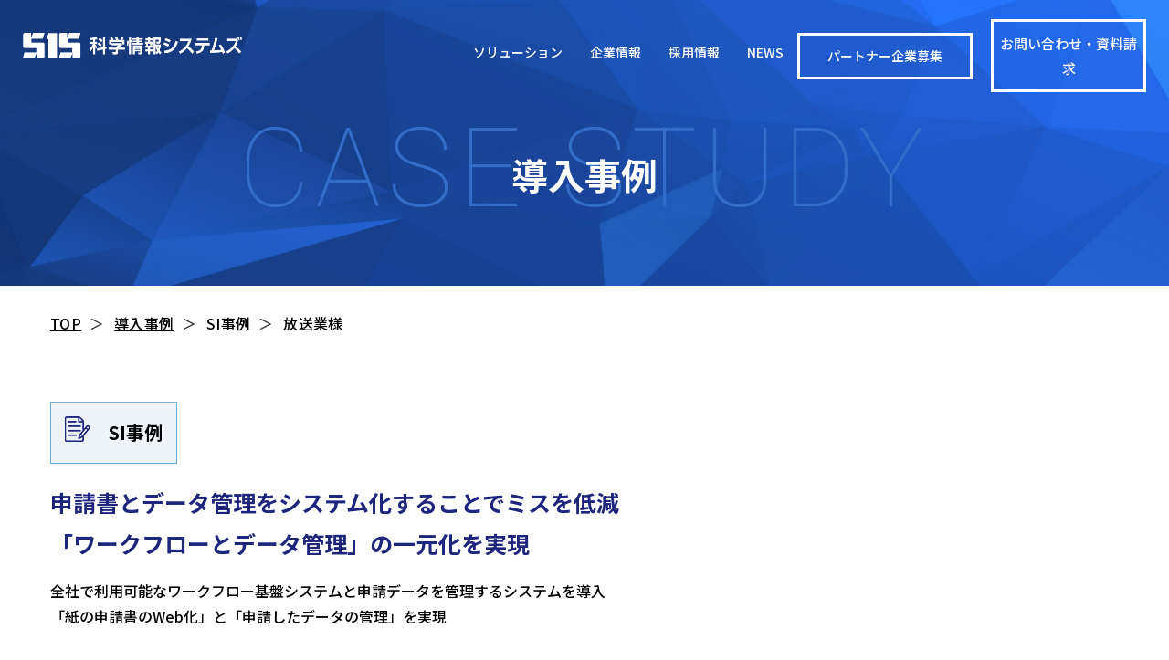

--- FILE ---
content_type: text/html; charset=UTF-8
request_url: https://www.sisinc.co.jp/casestudy/?id=1690519954-469057
body_size: 4845
content:
<!DOCTYPE html>
<html dir="ltr" lang="ja">

<head>
        <!-- Google Tag Manager -->
<script>(function(w,d,s,l,i){w[l]=w[l]||[];w[l].push({'gtm.start':
new Date().getTime(),event:'gtm.js'});var f=d.getElementsByTagName(s)[0],
j=d.createElement(s),dl=l!='dataLayer'?'&l='+l:'';j.async=true;j.src=
'https://www.googletagmanager.com/gtm.js?id='+i+dl;f.parentNode.insertBefore(j,f);
})(window,document,'script','dataLayer','GTM-N4KB8MQ');</script>
<!-- End Google Tag Manager -->    <meta charset="UTF-8">
    <meta http-equiv="X-UA-Compatible" content="IE=edge"> <!-- IEの互換表示無効 -->
    <meta name="format-detection" content="telephone=no">
    <meta name="SKYPE_TOOLBAR" content="SKYPE_TOOLBAR_PARSER_COMPATIBLE"> <!-- Skypeによる電話番号置換無効 -->
    <meta name="robots" content="INDEX,FOLLOW">
    <meta name="description" content="確かな技術で高度なシステムソリューションを提供する科学情報システムズ（SIS）の導入事例をご紹介いたします。顧客ニーズにお応えした高品質なシステムソリューションは当社にお任せください。">
    <meta name="Keywords" content="放送業様,株式会社科学情報システムズ,sis,導入事例,システムソリューション">
    <title>放送業様 | 導入事例｜株式会社科学情報システムズ</title>
    <meta name="viewport" content="width=device-width,initial-scale=1">
    <!-- CSS -->
    <link href="../css/reset.css" rel="stylesheet" type="text/css">
    <link href="../css/base.css" rel="stylesheet" type="text/css">
    <link href="../css/content.css" rel="stylesheet" type="text/css">
    <link href="../css/supperDefault.css" rel="stylesheet" type="text/css">
    <link rel="stylesheet" href="https://maxcdn.bootstrapcdn.com/font-awesome/4.6.3/css/font-awesome.min.css"> <!-- Font Awesome BootstrapCDN -->
    <link rel="preconnect" href="https://fonts.googleapis.com">
    <link rel="preconnect" href="https://fonts.gstatic.com" crossorigin>
    <link href="https://fonts.googleapis.com/earlyaccess/notosansjapanese.css" rel="stylesheet">
    <!-- JS -->
    <!-- <script src="//ajax.googleapis.com/ajax/libs/jquery/1.11.1/jquery.min.js"></script> -->
    <script>
        window.jQuery || document.write('<script src="../js/jquery-1.11.1.min.js"><\/script>')
    </script>
        <link rel="shortcut icon" href="/favicon.ico">
    <link rel="apple-touch-icon" href="/apple-touch-icon.png">
    <meta property="og:image" content="https://www.sisinc.co.jp/thumbnail.png"></head>

<body class="casestudy-page detail">
        <!-- Google Tag Manager (noscript) -->
<noscript><iframe src="https://www.googletagmanager.com/ns.html?id=GTM-N4KB8MQ"
height="0" width="0" style="display:none;visibility:hidden"></iframe></noscript>
<!-- End Google Tag Manager (noscript) -->    <div id="wrapper">
        <!--Header Content-->
            <header id="cm-header" class="scrollfixed">
        <div class="inner">
            <div class="header-logo">
                <a href="/"><img src="/common_img/logo.png" alt="SIS 科学情報システムズ"></a>
            </div>
            <div class="header-nav">
                <nav class="header-nav-menu">
                    <ul class="flex">
                        <li class="submenu"><a href="/solution/" class="dis_pc">ソリューション</a><span class="dis_sp">ソリューション</span>
                            <div class="sub sub01">
                                <div class="sub-inner">
                                    <div class="container">
                                        <div class="flex_jus_between">
                                            <div class="sub-left">
                                                <div class="title">
                                                    <a href="/solution/">サービス一覧ページはこちら</a>
                                                </div>
                                                <ul>
                                                    <li>
                                                        <a href="https://sis-kintoki.jp/" target="_blank">
                                                            <span><img src="/images/ico_solution01.png" alt="勤時"></span>
                                                            <strong>勤時</strong>
                                                        </a>
                                                    </li>
                                                    <li>
                                                        <a href="/cloudian/">
                                                            <span><img src="/images/ico_solution02.png" alt="CLOUDIAN HyperStore"></span>
                                                            <strong>CLOUDIAN HyperStore</strong>
                                                        </a>
                                                    </li>
                                                    <li>
                                                        <a href="/neuron/">
                                                            <span><img src="/images/ico_solution03.png" alt="Neuron Enterprise Search"></span>
                                                            <strong>Neuron Enterprise Search</strong>
                                                        </a>
                                                    </li>
                                                     <li>
                                                        <a href="/knowledgestack/">
                                                            <span><img src="/images/ico_solution12.png" alt="Knowledge Stack"></span>
                                                            <strong>Knowledge Stack</strong>
                                                        </a>
                                                    </li>
                                                    <li>
                                                        <a href="/network/">
                                                            <span><img src="/images/ico_solution04.png" alt="通信事業者向け RADIUSソリューション"></span>
                                                            <strong>通信事業者向け<br class="dis_pc">RADIUSソリューション</strong>
                                                        </a>
                                                    </li>
                                                    <li>
                                                        <a href="/reform/">
                                                            <span><img src="/images/ico_solution05.png" alt="システムリフォーム"></span>
                                                            <strong>システムリフォーム<br>
                                                            <em>・マイグレーション</em><br>
                                                            <em>・モダナイゼーション</em></strong>
                                                        </a>
                                                    </li>
                                                    <li>
                                                        <a href="/singlesignon/">
                                                            <span><img src="/images/ico_solution06.png" alt="シングルサインオン"></span>
                                                            <strong>シングルサインオン</strong>
                                                        </a>
                                                    </li>
                                                   
                                                    <li>
                                                        <a href="/usp/">
                                                            <span><img src="/images/ico_solution08.png" alt="ユニケージ開発手法"></span>
                                                            <strong>ユニケージ開発手法</strong>
                                                        </a>
                                                    </li>
                                                    <li>
                                                        <a href="/iot/">
                                                            <span><img src="/images/ico_solution09.png" alt="IoT機器の状態監視ソリューション"></span>
                                                            <strong>IoT機器の<br class="dis_pc">状態監視ソリューション</strong>
                                                        </a>
                                                    </li>
                                                </ul>
                                            </div>
                                            <div class="sub-right">
                                                <ul>
                                                    <li><a href="/invite/">受託開発</a></li>
                                                    <li><a href="/casestudy/">導入事例</a></li>
                                                </ul>
                                            </div>
                                        </div>
                                    </div>
                                </div>
                            </div>
                        </li>
                        <li class="submenu"><span>企業情報</span>
                            <div class="sub sub02">
                                <div class="sub-inner">
                                    <div class="container">
                                        <ul>
                                            <li><a href="/philosophy/">企業理念</a></li>
                                            <li><a href="/message/">社長挨拶</a></li>
                                            <li><a href="/company/">会社概要</a></li>
                                            <li><a href="/organization/">組織図</a></li>
                                            <li><a href="/history/">沿革</a></li>
                                            <li><a href="/office/">事業所案内・アクセス</a></li>
                                            <li><a href="/activity/">SISの取り組み</a></li>
                                            <li><a href="/announce/">法に基づく公表</a></li>
                                            <li><a href="/sdgs/">SDGsへの対応</a></li>
                                        </ul>
                                    </div>
                                </div>
                            </div>
                        </li>
                        <li><a href="/recruit/" target="_blank">採用情報</a></li>
                        <li><a href="/news/">NEWS</a></li>
                        <li class="submenu dis_pc"><span  class="header-nav-btn-partner">パートナー企業募集</span>
                            <div class="sub sub02">
                                <div class="sub-inner">
                                    <div class="container">
                                        <ul>
                                            <li><a href="/alliance_partner/">アライアンスパートナー企業募集</a></li>
                                            <li><a href="/partner/">ビジネスパートナー企業募集</a></li>
                                        </ul>
                                    </div>
                                </div>
                            </div>
                        </li>
                    </ul>
                </nav>
                <div class="header-nav-btn">
                    <ul class="flex">
                        <li class="dis_sp"><a href="/alliance_partner/">アライアンスパートナー企業募集</a></li>
                        <li class="dis_sp"><a href="/partner/">ビジネスパートナー企業募集</a></li>                        
                        <li><a href="/contact/">お問い合わせ・資料請求</a></li>
                    </ul>
                </div>
                <div class="trigger-menu dis_sp">
                    <span></span>
                    <span></span>
                    <span></span>
                </div>
            </div>
        </div>
    </header>        <!--End header-->

        <!--Main Content-->
        <main>
            <!--MV-->
            <section class="mv">
                <div class="container">
                    <h1 class="mv-title">導入事例<strong class="en">case study</strong></h1>
                </div>
            </section>
            <!--BREADCRUMB-->
            <section class="breadcrumb">
                <div class="container">
                    <ul>
                        <li><a href="../">TOP</a></li>
                        <li><a href="./">導入事例</a></li>
                        <li>SI事例</li>
                        <li>放送業様</li>
                    </ul>
                </div>
            </section>
            <!--MAIN-->
            <section class="main">
                <div class="sec01">
                    <div class="container">
                        <div class="ttl">
                            <span><small><img src="../common_img/cm-ico11.png" alt="SI事例"></small>SI事例</span>
                        </div>
                        <h3 class="blue-ttl"><p>申請書とデータ管理をシステム化することでミスを低減</p>
<p>「ワークフローとデータ管理」の一元化を実現</p></h3>
                        <p>全社で利用可能なワークフロー基盤システムと申請データを管理するシステムを導入</p>
<p>「紙の申請書のWeb化」と「申請したデータの管理」を実現</p>
<p>&nbsp;</p>                        <div class="white-box">
                            <div class="ct-txt">
                                <h4 class="blue-ttl2">放送業様</h4>
                                <p><strong><span style="font-size: 18px;">目的</span></strong>　　申請業務の改善、ペーパーレス化</p>
<p><strong><span style="font-size: 18px;">業種</span></strong>　　放送業</p>
<p><span style="font-size: 18px;"><strong>規模</strong></span>　　同時利用200人</p>                            </div>
                                                            <div class="photo">
                                    <img src="./up_img/1690519954-469057_1.png" alt="放送業様">
                                </div>
                                                    </div>
                    </div>
                </div>
                                    <div class="sec02">
                        <div class="container">
                                                            <div class="white-box">
                                    <h3 class="cm-title01 text_center">
                                        <strong>導入前課題・問題点</strong>
                                    </h3>
                                    <p>・申請業務が紙とEXCELでの運用のため、煩雑でミスが発生しやすい</p>
<p>・申請業務のペーパーレス化ができていない</p>
<p>・申請書を提出する際の部署間の移動時間の無駄をなくしたい</p>
<p>・外出先やリモートワークでも申請や承認をしたい</p>
<p>&nbsp;</p>                                </div>
                                                                                        <div class="white-box">
                                                                            <h3 class="cm-title01 text_center"><strong>解決方法</strong></h3>
                                                                                                                <div class="ct-txt">
                                            <p>・ワークフロー基盤のパッケージ製品であるを導入することで、簡易に申請書をWeb化することが可能に</p>
<p>・申請データをスケジューラーで管理し、スケジューラー上でデータ確認してから承認を可能とする申請情報管理システムを導入</p>
<p>・AgileWorksに開発したデータ連携モジュールを組み込み「ワークフローとデータ管理」を一元化する仕組みを実現</p>                                        </div>
                                                                    </div>
                                                                                        <div class="sec02-blue-box">
                                    <h3 class="cm-title01 text_center">
                                        <strong>導入後の効果</strong>
                                    </h3>
                                    <p>・申請書とデータ管理をシステム化することで、申請業務がシンプルになりミスも低減</p>
<p>・申請フォームも簡単に作成可能に</p>
<p>・全社的に目標と掲げていたペーパーレス化に寄与</p>
<p>・申請書を提出するまでの部署間の移動が不要になり時間効率UP</p>
<p>・外出先やリモートワークでも申請書の申請や承認が実施可能に</p>
<p>・スマホから簡単に承認でき承認スピードUP</p>                                </div>
                                                    </div>
                    </div>
                                <div class="sec03">
                    <div class="container">
                                                    <h2 class="cm-title01 text_center">
                                <strong>システム概要図</strong>
                            </h2>
                            <div class="photo">
                                <img src="./up_img/1690519954-469057_2.png" alt="放送業様">
                            </div>
                                                                                                                            <div class="more-btn text_center">
                                <a href="./">一覧に戻る</a>
                            </div>
                                            </div>
                </div>
                <!--CM SOLUTION-->
                    <div class="cm-solution">
        <div class="container">
            <h2 class="cm-solution-title">Solution</h2>
            <ul>
                <li>
                    <a href="https://sis-kintoki.jp/" target="_blank">
                        <span><img src="/common_img/cm-ico01.png" alt="勤時"></span>
                        <strong>勤時</strong>
                    </a>
                </li>
                <li>
                    <a href="/cloudian/">
                        <span><img src="/common_img/cm-ico02.png" alt="CLOUDIAN HyperStore"></span>
                        <strong>CLOUDIAN <br>HyperStore</strong>
                    </a>
                </li>
                <li>
                    <a href="/neuron/">
                        <span><img src="/common_img/cm-ico03.png" alt="Neuron Enterprise Search"></span>
                        <strong>Neuron Enterprise <br>Search</strong>
                    </a>
                </li>
                <li>
                    <a href="/knowledgestack/">
                        <span><img src="/common_img/cm-ico12.png" alt="Knowledge Stack"></span>
                        <strong>Knowledge Stack</strong>
                    </a>
                </li>
                <li>
                    <a href="/network/">
                        <span><img src="/common_img/cm-ico04.png" alt="通信事業者向け RADIUSソリューション"></span>
                        <strong>通信事業者向け<br>RADIUS<br>ソリューション</strong>
                    </a>
                </li>
                <li>
                    <a href="/reform/">
                        <span><img src="/common_img/cm-ico05.png" alt="システムリフォーム"></span>
                        <strong>システム<br>リフォーム</strong>
                    </a>
                </li>
                <li>
                    <a href="/singlesignon/">
                        <span class="ico-key"><img src="/common_img/cm-ico06.png" alt="シングルサインオン"></span>
                        <strong>シングル<br>サインオン</strong>
                    </a>
                </li>
                <li>
                    <a href="/shadowdesktop/">
                        <span><img src="/common_img/cm-ico07.png" alt="Shadow Desktop"></span>
                        <strong>Shadow <br class="dis_sp480">Desktop</strong>
                    </a>
                </li>
                <li>
                    <a href="/usp/">
                        <span><img src="/common_img/cm-ico09.png" alt="ユニケージ開発手法"></span>
                        <strong>ユニケージ<br class="dis_sp480">開発手法</strong>
                    </a>
                </li>
                <li>
                    <a href="/iot/">
                        <span><img src="/common_img/cm-ico10.png" alt="IoT機器の状態監視 ソリューション"></span>
                        <strong>IoT機器の状態監視<br>ソリューション</strong>
                    </a>
                </li>
            </ul>
        </div>
    </div>            </section>
        </main>
        <!--End main-->

        <!--Footer Content-->
            <footer id="cm-footer">
        <div class="container">
            <div class="cm-footer-sitemap">
                <div class="item">
                    <p><a href="/solution/">ソリューション</a></p>
                    <ul>
                        <li><a href="https://sis-kintoki.jp/" target="_blank">勤時</a></li>
                        <li><a href="/cloudian/">CLOUDIAN HyperStore</a></li>
                        <li><a href="/neuron/">Neuron Enterprise Search</a></li>
                        <li><a href="/knowledgestack/">Knowledge Stack</a></li>
                        <li><a href="/network/">通信事業者向けRADIUSソリューション</a></li>
                        <li><a href="/reform/">システムリフォーム</a></li>
                        <li><a href="/singlesignon/">シングルサインオン</a></li>
                        <li><a href="/shadowdesktop/">Shadow Desktop</a></li>
                        <li><a href="/usp/">ユニケージ開発手法</a></li>
                        <li><a href="/iot/">IoT機器の状態監視ソリューション</a></li>
                    </ul>
                </div>
                <div class="item">
                    <p>企業情報</p>
                    <ul>
                        <li><a href="/philosophy/">企業理念</a></li>
                        <li><a href="/message/">社長挨拶</a></li>
                        <li><a href="/company/">会社概要</a></li>
                        <li><a href="/organization/">組織図</a></li>
                        <li><a href="/history/">沿革</a></li>
                        <li><a href="/office/">事業所案内・アクセス</a></li>
                        <li><a href="/activity/">SISの取り組み</a></li>
                        <li><a href="/announce/">法に基づく公表</a></li>
                        <li><a href="/sdgs/">SDGsへの対応</a></li>
                    </ul>
                </div>
                <div class="item">
                    <p><a href="/recruit/" target="_blank">採用情報</a></p>
                    <ul>
                        <li><a href="/recruit/about/">SISについて知る</a></li>
                        <li><a href="/recruit/message/">社長メッセージ</a></li>
                        <li><a href="/recruit/member/">人を知る</a></li>
                        <li><a href="/recruit/workplace/">職場を知る</a></li>
                        <li><a href="/recruit/data/">数字で見るSIS</a></li>
                        <li><a href="/recruit/fresh/">新卒採用</a></li>
                        <li><a href="/recruit/career/">経験者採用</a></li>
                    </ul>
                </div>
                <div class="item">
                    <ul>
                        <li><a href="/reason/">選ばれる理由</a></li>
                        <li><a href="/invite/">受託開発</a></li>
                        <li><a href="/casestudy/">導入事例</a></li>
                        <li><a href="/news/">NEWS</a></li>
                        <li><a href="/alliance_partner/">アライアンスパートナー企業募集</a></li>
                        <li><a href="/partner/">ビジネスパートナー企業募集</a></li>
                        <li><a href="/contact/">お問い合わせ</a></li>
                    </ul>
                </div>
            </div>
            <div class="cm-footer-logo">
                <a href="/">
                    <img src="/common_img/logo_footer.png" alt="株式会社 科学情報システムズ" class="dis_pc">
                    <img src="/common_img/logo_footer_sp.png" alt="株式会社 科学情報システムズ" class="dis_sp">
                </a>
            </div>
        </div>
        <div class="cm-footer-copyright">
            <div class="container">
                <p>(C)2022 Science Information Systems Co.,Ltd.</p>
                <ul class="flex_jus_end">
                    <li><a href="/privacy/">個人情報の取り組みについて</a></li>
                    <li><a href="/sitepolicy/">サイトのご利用について</a></li>
                </ul>
            </div>
        </div>
        <div id="page_up">
            <ul class="inner">
                <li>
                    <a href="#wrapper">
                        <img src="/common_img/pageup.png" alt="pageup">
                    </a>
                </li>
            </ul>
        </div>
    </footer>        <!--End footer-->
    </div>
    <!-- end wrapper -->
    <!-- End tn-wrapper -->
    <!-- Include all compiled plugins (below), or include individual files as needed -->
    <script type="text/javascript" src="../js/common.js"></script>
    </body>

</html>

--- FILE ---
content_type: text/css
request_url: https://www.sisinc.co.jp/css/reset.css
body_size: 858
content:
@charset "UTF-8";
/* 
※このファイルは基本的に編集しないこと。他のCSSで設定上書きでの対処を推奨。
==================================================================================================== */
html, body, div, span, object, iframe, h1, h2, h3, h4, h5, h6, p, blockquote, pre, abbr, address, cite, code, del, dfn, em, img, ins, kbd, q, samp, small, strong, var, b, i, dl, dt, dd, ol, ul, li, fieldset, form, label, legend, table, caption, tbody, tfoot, thead, tr, th, td, article, aside, canvas, details, figcaption, figure, footer, header, main, menu, nav, section, summary, time, mark, audio, video { margin:0; padding:0; border:0; outline:0; font-size:100%; vertical-align:baseline; background:transparent; }
html { font:14px sans-serif; }
body { -webkit-text-size-adjust: 100%; /* 画面回転時の自動文字サイズ調整機能OFF */ }
article, aside, details, figcaption, figure, footer, header, main, menu, nav, section { display:block; }
img { vertical-align:top; font-size:0; -ms-interpolation-mode: bicubic; /* IE系での画像リサイズ時のリサンプリング設定 */ background: transparent; -ms-filter: "progid:DXImageTransform.Microsoft.gradient(startColorstr=#00FFFFFF,endColorstr=#00FFFFFF)"; /* IE8 */  filter: progid:DXImageTransform.Microsoft.gradient(startColorstr=#00FFFFFF, endColorstr=#00FFFFFF);   /* IE6 & 7 */
zoom: 1; }
ol, ul { list-style:none; }
blockquote, q { quotes:none; }
blockquote:before, blockquote:after, q:before, q:after { content:""; content:none; }
a { margin:0; padding:0; font-size:100%; vertical-align:baseline; background:transparent; }
a:link { text-decoration:underline; }
a:focus {  outline:none; }
ins { background-color:#ff9; color:#000; text-decoration:none; }
mark { background-color:#ff9; color:#000; font-style:italic; font-weight:bold; }
del { text-decoration:line-through; }
abbr[title], dfn[title] { border-bottom:1px dotted; cursor:help; }
hr { display:block; height:1px; border:0; border-top:1px solid #cccccc; margin:1em 0; padding:0; }
table { border-collapse:collapse; border-spacing:0; }
input, select { vertical-align:middle; font-size:100%; }
textarea { font-size:100%; }
pre, code, kbd, samp, tt { font-family:monospace; }
sub, sup { margin:0; padding:0; border:0; outline:0; }
@media print {
body { -webkit-print-color-adjust:exact; /* 印刷時の背景印刷 */ }
}
* { -webkit-box-sizing:border-box; -moz-box-sizing:border-box; box-sizing:border-box }
:before, :after { -webkit-box-sizing:border-box; -moz-box-sizing:border-box; box-sizing:border-box }

--- FILE ---
content_type: text/css
request_url: https://www.sisinc.co.jp/css/base.css
body_size: 6273
content:
@charset "UTF-8";
@import url("https://fonts.googleapis.com/css2?family=Noto+Sans+JP:wght@300;400;500;700;900&display=swap");
@import url("https://fonts.googleapis.com/css2?family=Roboto:ital,wght@0,100;0,300;0,400;0,500;0,700;0,900;1,100;1,300;1,400;1,500;1,700;1,900&display=swap");
@import url("https://fonts.googleapis.com/css2?family=Bebas+Neue&family=Oooh+Baby&display=swap");

/*■01.RESET HTML*/
img {
    margin: 0px;
    padding: 0px;
    border: 0px;
    max-width: 100%;
}

a {
    color: #000;
    text-decoration: underline;
    transition: all 0.5s;
    -webkit-transition: all 0.5s;
}

a img {
    transition: all 0.3s;
    -webkit-transition: all 0.3s;
}

a:hover {
    text-decoration: none;
}

html {
    overflow-y: auto;
}

body {
    font-family: "游ゴシック体", "游ゴシック", "Yu Gothic", YuGothic, 'Noto Sans JP', "Sawarabi Gothic", "Hiragino Kaku Gothic ProN", "Hiragino Kaku Gothic Pro", "メイリオ", Meiryo, "ＭＳ ゴシック", sans-serif;
    color: #000;
    line-height: 1.8;
    font-size: 16px;
    font-weight: 500;
}

@media screen and (max-width: 767px) {
    body {
        line-height: 1.5;
        font-size: 14px;
    }
}

@media screen and (max-width: 320px) {
    body {
        width: 320px;
    }
}

#wrapper {
    min-width: 1170px;
    box-sizing: border-box;
    overflow: hidden;
    position: relative;
}

.container {
    width: 1170px;
    max-width: 100%;
    margin: 0 auto;
    position: relative;
}

@media screen and (max-width: 1200px) {
    .container {
        padding: 0 2%;
    }
}

@media screen and (max-width: 767px) {

    #wrapper,
    .container {
        width: 100%;
        min-width: inherit;
    }

    .container {
        padding: 0 3%;
    }
}

/*■02.CLEAR FLOAT*/
.clearfix:after {
    clear: both;
    display: block;
    content: " ";
    height: 0px;
    visibility: hidden;
}

.clearfix {
    display: inline-block;
}

/* Hide these rules from IE-mac \*/
* html .clearfix {
    height: 1%;
}

.clearfix {
    display: block;
}

.hidden {
    display: none;
}

/*■03.USE MEDIA*/
.pull-left {
    float: left;
}

.pull-right {
    float: right;
}

.media,
.media-body {
    overflow: hidden;
}

.media-text:after {
    clear: both;
    display: block;
    content: "";
    height: 0px;
    visibility: hidden;
}

/*■05.FLEX*/
.flex {
    display: flex;
    flex-wrap: wrap;
}

.flex_jus_center {
    display: flex;
    flex-wrap: wrap;
    justify-content: center;
}

.flex_jus_between {
    display: flex;
    flex-wrap: wrap;
    justify-content: space-between;
}

.flex_jus_end {
    display: flex;
    flex-wrap: wrap;
    justify-content: flex-end;
}

/*align-items*/
.flex_align_item_start {
    display: flex;
    flex-wrap: wrap;
    align-items: flex-start;
}

.flex_align_item_end {
    display: flex;
    flex-wrap: wrap;
    align-items: flex-end;
}

.flex_align_item_center {
    display: flex;
    flex-wrap: wrap;
    align-items: center;
}

.dis_pc {
    display: block;
}

.dis_sp,
.dis_sp480 {
    display: none;
}

a[href*="tel:"] {
    pointer-events: none;
    cursor: default;
    text-decoration: none;
}

@media screen and (max-width: 767px) {
    a[href*="tel:"] {
        pointer-events: auto;
        cursor: pointer;
    }

    .dis_pc {
        display: none;
    }

    .dis_sp {
        display: block;
    }
}

@media screen and (max-width: 480px) {
    .dis_sp480 {
        display: block;
    }
}

/*========================================================================= COMMON CSS =========================================================================*/
.cm-title01 {
    margin-bottom: 30px;
}

@media screen and (max-width: 767px) {
    .cm-title01 {
        margin-bottom: 20px;
    }
}

.cm-title01 .en {
    display: inline-block;
    background-image: linear-gradient(270deg, #3390ce 0%, #4b5296 100%);
    -webkit-background-clip: text;
    color: transparent;
    font-size: 16px;
    letter-spacing: 2px;
    font-family: "Roboto", sans-serif;
}

@media all and (-ms-high-contrast: none),
(-ms-high-contrast: active) {
    .cm-title01 .en {
        background: none;
        color: #4b5296;
    }
}

.cm-title01 strong {
    font-size: 32px;
    display: block;
    position: relative;
    padding-bottom: 13px;
}

.cm-title01 strong:after {
    content: '';
    position: absolute;
    bottom: 0;
    left: 0;
    width: 55px;
    height: 3px;
    background: -webkit-linear-gradient(left, #3390cd, #4a5297);
    background: -o-linear-gradient(left, #3390cd, #4a5297);
    background: linear-gradient(to right, #3390cd, #4a5297);
}

@media screen and (max-width: 767px) {
    .cm-title01 strong {
        font-size: 25px;
        padding-bottom: 10px;
    }

    .cm-title01 strong:after {
        width: 50px;
    }
}

.cm-title01.text_center strong:after {
    right: 0;
    margin: auto;
}

.cm-title01.white {
    color: #fff;
}

.cm-title01.white span {
    color: #fff;
}

.cm-title01.white strong:after {
    background: #fff;
}

.cm-title02 {
    font-size: 32px;
    color: #0075c2;
    position: relative;
    margin-bottom: 25px;
    padding-bottom: 15px;
    line-height: 1.5;
}

.cm-title02 small {
    font-size: 25px;
}

.cm-title02:before {
    content: '';
    position: absolute;
    bottom: 0;
    left: 0;
    width: 50px;
    height: 3px;
    background: -webkit-linear-gradient(left, #3390cd, #4a5297);
    background: -o-linear-gradient(left, #3390cd, #4a5297);
    background: linear-gradient(to right, #3390cd, #4a5297);
}

@media screen and (max-width: 767px) {
    .cm-title02 {
        font-size: 22px;
        padding-bottom: 8px;
        margin-bottom: 15px;
    }

    .cm-title02 small {
        font-size: 17px;
    }
}

.cm-title03 {
    font-size: 26px;
    color: #1e257c;
    position: relative;
    margin-bottom: 25px;
    line-height: 1.5;
    padding-left: 40px;
}

.cm-title03:before {
    content: '';
    position: absolute;
    top: 15px;
    left: 0;
    width: 35px;
    height: 3px;
    background: #0075C2;
}

@media screen and (max-width: 767px) {
    .cm-title03 {
        font-size: 20px;
        margin-bottom: 10px;
    }
}

.cm-title04 {
    color: #fff;
    text-align: center;
    background: #0051a5;
    font-size: 22px;
    padding: 10px;
}

@media screen and (max-width: 767px) {
    .cm-title04 {
        font-size: 19px;
    }
}

.cm-title05 {
    color: #1e257c;
    font-size: 18px;
    border-left: 7px solid #1e257c;
    padding-left: 10px;
    margin-bottom: 30px;
}

@media screen and (max-width: 767px) {
    .cm-title05 {
        font-size: 16px;
    }
}

.more-btn {
    margin-top: 30px;
}

.more-btn a {
    display: inline-block;
    color: #fff;
    text-decoration: none;
    width: 247px;
    text-align: center;
    padding: 14px;
    border-radius: 5px;
    background: -webkit-linear-gradient(left, #3390cd, #4a5297);
    background: -o-linear-gradient(left, #3390cd, #4a5297);
    background: linear-gradient(to right, #3390cd, #4a5297);
    position: relative;
    z-index: 2;
    overflow: hidden;
}

.more-btn a:before {
    content: '';
    position: absolute;
    top: 0;
    left: 0;
    width: 100%;
    height: 100%;
    transform: scaleX(0);
    transform-origin: right;
    transition: transform 1s cubic-bezier(0.19, 1, 0.22, 1);
    background: -webkit-linear-gradient(left, #4a5297, #3390cd);
    background: -o-linear-gradient(left, #4a5297, #3390cd);
    background: linear-gradient(to right, #4a5297, #3390cd);
    z-index: -1;
}

.more-btn a:after {
    content: '';
    position: absolute;
    top: 0;
    bottom: 0;
    right: 15px;
    margin: auto;
    width: 0;
    height: 0;
    border: solid #fff;
    border-width: 0 1px 1px 0;
    display: inline-block;
    padding: 2px;
    transform: rotate(-45deg);
    -webkit-transform: rotate(-45deg);
    transition: all 0.3s;
    -webkit-transition: all 0.3s;
}

.more-btn.white a {
    background: #fff;
    color: #0075c2;
    font-weight: bold;
}

.more-btn.white a:after {
    border-color: #0075c2;
}

@media screen and (min-width: 768px) {
    .more-btn a:hover:before {
        transform: scaleX(1);
        transform-origin: left;
    }

    .more-btn.white a:hover {
        color: #fff;
    }

    .more-btn.white a:hover:after {
        border-color: #fff;
    }
}

@media screen and (max-width: 767px) {
    .more-btn {
        margin-top: 20px;
        text-align: center;
    }

    .more-btn a {
        width: 180px;
    }
}

.re-more-btn a {
    display: inline-block;
    text-decoration: none;
    width: 247px;
    text-align: center;
    padding: 14px 12px 11px;
    border-radius: 100px;
    position: relative;
    z-index: 2;
    border: 3px solid #0075c2;
    font-family: "Roboto", sans-serif;
    background: #fff;
    color: #0075c2;
    font-weight: bold;
}

.re-more-btn a .fa-arrow-right {
    position: absolute;
    top: 0;
    bottom: 0;
    right: 15px;
    margin: auto;
    height: 17px;
    transition: all 0.3s;
    -webkit-transition: all 0.3s;
}

@media screen and (min-width: 768px) {
    .re-more-btn a:hover {
        background: #0075c2;
        color: #fff;
    }

    .re-more-btn a:hover .fa-arrow-right {
        right: 10px;
    }
}

@media screen and (max-width: 767px) {
    .re-more-btn a {
        border-width: 1px;
        width: 210px;
        padding: 16px 10px 13px;
    }
}

.re-more-btn.org a {
    border-color: #f39800;
    background: #f39800;
    color: #fff;
}

.cm-contact {
    position: relative;
    padding: 55px 0;
    text-align: center;
}

.cm-contact:before {
    content: '';
    position: absolute;
    top: 0;
    left: 0;
    width: 100%;
    height: 100%;
    background-image: -webkit-linear-gradient(left, #3390ce, #4b5196);
    background-image: -o-linear-gradient(left, #3390ce, #4b5196);
    background-image: linear-gradient(to right, #3390ce, #4b5196);
}

@media screen and (max-width: 767px) {
    .cm-contact {
        padding: 40px 0;
    }
}

.cm-contact02 {
    background: #e5e6ef;
    padding: 63px 0 43px;
}

@media screen and (max-width: 767px) {
    .cm-contact02 {
        padding: 35px 0;
    }
}

.cm-contact02-title {
    font-size: 80px;
    line-height: 1;
    font-family: "Roboto", sans-serif;
    font-weight: 100;
    margin: 0 auto 30px;
    letter-spacing: 7px;
    text-transform: uppercase;
    text-align: center;
    color: #fff;
}

@media screen and (max-width: 767px) {
    .cm-contact02-title {
        font-size: 55px;
        letter-spacing: 3px;
        margin-bottom: 10px;
    }
}

.cm-contact02 .cm-contact02-txt {
    text-align: center;
    font-size: 20px;
    margin-bottom: 43px;
    margin-top: 5px;
}

@media screen and (max-width: 767px) {
    .cm-contact02 .cm-contact02-txt {
        font-size: 16px;
        margin-bottom: 30px;
    }
}

.cm-contact02 .cm-phone {
    width: 32%;
    border-right: 1px solid #8f8f8f;
    padding-right: 40px;
    text-align: center;
    display: flex;
    justify-content: center;
    flex-direction: column;
}

@media screen and (max-width: 767px) {
    .cm-contact02 .cm-phone {
        width: 100%;
        border-right: none;
        padding-bottom: 20px;
        padding-right: 0;
    }
}

.cm-contact02 .more-btn {
    width: 33%;
    padding-left: 50px;
    margin-top: 0;
    display: flex;
    align-items: center;
}

.cm-contact02 .more-btn a {
    width: 340px;
}

.cm-contact02 .more-btn span {
    background: url(../common_img/ico02.png) center left no-repeat;
    padding-left: 30px;
    display: inline-block;
    background-size: 20px;
}

@media screen and (max-width: 767px) {
    .cm-contact02 .more-btn {
        width: 100%;
        padding-left: 0;
        justify-content: center;
    }
}

.cm-contact03 {
    background: url(../partner/images/bg02.jpg) center center no-repeat;
    background-size: cover;
    padding: 50px 70px 42px;
    display: flex;
    align-items: center;
    justify-content: space-between;
    flex-wrap: wrap;
    position: relative;
    margin-top: 80px;
}

@media screen and (max-width: 767px) {
    .cm-contact03 {
        padding: 40px 5% 30px;
        display: block;
        margin-top: 30px;
    }
}

.cm-contact03 .title {
    font-size: 80px;
    text-transform: uppercase;
    position: absolute;
    top: 0;
    left: 0;
    color: #fff;
    opacity: 0.3;
    font-weight: 200;
    line-height: 1;
}

@media screen and (max-width: 767px) {
    .cm-contact03 .title {
        font-size: 50px;
    }
}

.cm-contact03 .ttl {
    color: #fff;
    font-size: 35px;
    text-align: center;
}

@media screen and (max-width: 767px) {
    .cm-contact03 .ttl {
        font-size: 24px;
        margin-bottom: 20px;
    }
}

.cm-contact03 p {
    color: #fff;
    text-align: center;
}

.cm-contact03 .more-btn {
    margin-top: 0;
}

.cm-contact03 .more-btn li {
    margin: 10px 0;
}

.cm-contact03 .more-btn a {
    width: 285px;
}

/* @media screen and (min-width: 768px) {
  .cm-contact03 .more-btn a:hover span {
    background: url(../common_img/ico02.png) center left no-repeat;
    background-size: 28px;
  }
} */
/* .cm-contact03 .more-btn span {
  background: url(../common_img/ico02_blue.png) center left no-repeat;
  background-size: 28px;
  display: inline-block;
  padding-left: 35px;
} */

.cm-btn-contact a {
    display: block;
    background: #fff;
    border: 2px solid #fff;
    border-radius: 5px;
    text-align: center;
    width: 550px;
    max-width: 80%;
    margin: auto;
    font-size: 22px;
    color: #0075c2;
    position: relative;
    text-decoration: none;
    padding: 28px 20px;
    padding-right: 40px;
    font-weight: bold;
}

.cm-btn-contact a:after {
    content: '';
    position: absolute;
    top: 0;
    bottom: 0;
    right: 35px;
    margin: auto;
    width: 0;
    height: 0;
    border: solid #0075c2;
    border-width: 0 2px 2px 0;
    display: inline-block;
    padding: 4px;
    transform: rotate(-45deg);
    -webkit-transform: rotate(-45deg);
    transition: all 0.3s;
    -webkit-transition: all 0.3s;
}

@media screen and (max-width: 767px) {
    .cm-btn-contact a {
        font-size: 15px;
        padding: 20px;
    }

    .cm-btn-contact a:after {
        padding: 2px;
        right: 15px;
    }
}

@media screen and (min-width: 768px) {
    .cm-btn-contact a:hover {
        background: #0075c2;
        color: #fff;
        box-shadow: 0 0 30px rgba(30, 37, 124, 0.2);
        -webkit-box-shadow: 0 0 30px rgba(30, 37, 124, 0.2);
    }

    .cm-btn-contact a:hover:after {
        border-color: #fff;
    }
}

.cm-phone a {
    display: inline-block;
    background: url(../common_img/ico_tel.png) center left no-repeat;
    padding-left: 35px;
    font-size: 45px;
    color: #0075c2;
    line-height: 1.2;
}

@media screen and (max-width: 1300px) {
    .cm-phone a {
        font-size: 43px;
    }
}

@media screen and (max-width: 767px) {
    .cm-phone a {
        font-size: 35px;
        background-size: 20px;
    }
}

.cm-phone time {
    text-align: center;
}

.cm-solution {
    background: url(../common_img/bg_solution.jpg) top center no-repeat;
    padding: 70px 0 105px;
    background-size: cover;
}

@media screen and (max-width: 767px) {
    .cm-solution {
        padding: 40px 0;
    }
}

.cm-solution .cm-solution-title {
    font-size: 80px;
    line-height: 1;
    font-family: "Roboto", sans-serif;
    font-weight: 100;
    margin: auto;
    z-index: -1;
    letter-spacing: 7px;
    text-transform: uppercase;
    color: #fff;
    text-align: center;
    margin-bottom: 60px;
}

@media screen and (max-width: 767px) {
    .cm-solution .cm-solution-title {
        font-size: 55px;
        letter-spacing: 3px;
        margin-bottom: 30px;
    }
}

.cm-solution ul {
    display: flex;
    flex-wrap: wrap;
    justify-content: center;
    box-shadow: 0 0 30px rgba(30, 37, 124, 0.2);
    -webkit-box-shadow: 0 0 30px rgba(30, 37, 124, 0.2);
}

.cm-solution ul li {
    width: calc(100% / 5);
    border-right: 1px solid #ccc;
    border-top: 1px solid #ccc;
    background: #fff;
    position: relative;
    height: 190px;
}

.cm-solution ul li:before {
    background-color: #1e257c;
    content: "";
    display: block;
    position: absolute;
    z-index: 10;
    transition: all 0.3s ease 0s;
    -webkit-transition: all 0.3s ease 0s;
    bottom: 0;
    height: 3px;
    right: 0;
    width: 0;
}

.cm-solution ul li:after {
    background-color: #1e257c;
    content: "";
    display: block;
    position: absolute;
    z-index: 10;
    transition: all 0.5s ease 0s;
    -webkit-transition: all 0.5s ease 0s;
    height: 3px;
    left: 0;
    top: 0;
    width: 0;
}

@media screen and (max-width: 767px) {
    .cm-solution ul li {
        width: 50%;
        border: 1px solid #ccc;
        height: 115px;
    }
}

.cm-solution ul li a {
    width: 100%;
    height: 100%;
    padding: 35px 2px 20px;
    background: #fff;
    text-decoration: none;
    display: block;
}

.cm-solution ul li a strong {
    font-size: 18px;
    text-align: center;
    display: block;
    line-height: 1.5;
}

.cm-solution ul li a span {
    display: block;
    text-align: center;
    margin-bottom: 20px;
}

.cm-solution ul li a:before {
    background-color: #1e257c;
    content: "";
    display: block;
    position: absolute;
    z-index: 10;
    transition: all 0.5s ease 0s;
    -webkit-transition: all 0.5s ease 0s;
    height: 0;
    right: 0;
    top: 0;
    width: 3px;
}

.cm-solution ul li a:after {
    background-color: #1e257c;
    content: "";
    display: block;
    position: absolute;
    z-index: 10;
    transition: all 0.5s ease 0s;
    -webkit-transition: all 0.5s ease 0s;
    bottom: 0;
    height: 0;
    left: 0;
    width: 3px;
}

@media screen and (max-width: 767px) {
    .cm-solution ul li a {
        padding: 15px 3%;
    }

    .cm-solution ul li a strong {
        font-size: 14px;
    }

    .cm-solution ul li a span {
        margin-bottom: 5px;
    }

    .cm-solution ul li a span img {
        width: 22px;
    }

    .cm-solution ul li a span.ico-key img {
        width: 18px;
    }
}

@media screen and (max-width: 480px) {
    .cm-solution ul li a strong {
        font-size: 13.5px;
    }
}

@media screen and (min-width: 768px) {

    .cm-solution ul li:nth-child(1),
    .cm-solution ul li:nth-child(2),
    .cm-solution ul li:nth-child(3),
    .cm-solution ul li:nth-child(4),
    .cm-solution ul li:nth-child(5) {
        border-top: none;
    }

    .cm-solution ul li:hover:before,
    .cm-solution ul li:hover:after {
        width: 100%;
    }

    .cm-solution ul li:hover a:before,
    .cm-solution ul li:hover a:after {
        height: 100%;
    }
}

.window-icon {
    background: url(../shadowdesktop/images/link-ico.png) center right no-repeat;
    background-size: 15px;
}

.recruit-contact-btn {
    margin-left: 30px;
}

.recruit-contact-btn .contact-btnLink {
    text-decoration: none;
    width: 217px;
    background: #f39800;
    color: #fff;
    text-align: center;
    padding: 17px 0;
    display: inline-block;
    border-radius: 0 0 0 35px;
}

.recruit-contact-btn .contact-btnLink span {
    background: url(../recruit/common_img/mail-ico.png) center left no-repeat;
    padding: 5px 25px;
    padding-right: 0;
    font-size: 16px;
    background-size: 18px;
    font-weight: bold;
}

@media screen and (min-width: 768px) {
    .recruit-contact-btn {
        display: flex;
    }
    .recruit-contact-btn .contact-btnLink:hover {
        background: #fcb948;
    }
}

.title-s32 {
    font-size: 32px;
}

.title-s32.white {
    color: #fff;
}

@media screen and (max-width: 767px) {
    .title-s32 {
        font-size: 27px;
    }
}

/*========================================================================= CSS HEADER =========================================================================*/
#cm-header {
    position: absolute;
    top: 0;
    left: 0;
    width: 100%;
    z-index: 9999;
    transition: all 0.5s;
    -webkit-transition: all 0.5s;
}

#cm-header.fixed {
    position: fixed;
    background: #0051a5;
}

@media screen and (min-width: 768px) {
    #cm-header.fixed .inner {
        min-width: 1170px;
    }
}

#cm-header .inner {
    padding: 21px 25px;
    display: flex;
    justify-content: space-between;
    transition: all 0.5s;
    -webkit-transition: all 0.5s;
}

@media screen and (max-width: 767px) {
    #cm-header .inner {
        padding: 10px;
        padding-top: 5px;
        align-items: center;
    }
}

#cm-header .header-logo {
    padding-top: 7px;
    width: 240px;
}

@media screen and (min-width: 768px) {
    #cm-header .header-logo a {
        display: inline-block;
    }

    #cm-header .header-logo a:hover {
        opacity: 0.8;
    }
}

@media screen and (max-width: 1300px) {
    #cm-header .header-logo {
        padding-top: 15px;
    }
}

@media screen and (max-width: 767px) {
    #cm-header .header-logo {
        padding-top: 5px;
        width: 45%;
    }
}

#cm-header .header-nav {
    display: flex;
    align-items: center;
    justify-content: space-between;
}

#cm-header .header-nav-menu span {
    position: relative;
}

#cm-header .header-nav-menu .submenu > span:after,
#cm-header .header-nav-menu .submenu > a:after {
    position: absolute;
    content: "";
    bottom: -23px;
    left: 50%;
    -webkit-transform: translateX(-50%);
    -ms-transform: translateX(-50%);
    transform: translateX(-50%);
    opacity: 0;
    visibility: hidden;
    border-left: 10px solid transparent;
    border-right: 10px solid transparent;
    border-bottom: 17px solid #fff;
}

@media screen and (min-width: 768px) {

    #cm-header .header-nav-menu .submenu:hover span:after,
    #cm-header .header-nav-menu .submenu:hover a:after {
        opacity: 1;
        visibility: visible;
        -webkit-animation-name: fademenu;
        -webkit-animation-duration: 0.5s;
        animation-name: fademenu;
        animation-duration: 0.5s;
        z-index: 9999;
    }
}

#cm-header .header-nav-menu a,
#cm-header .header-nav-menu span {
    display: inline-block;
    color: #fff;
    text-decoration: none;
    font-size: 14px;
    padding: 9px 25px 5px;
    cursor: pointer;
    transition: all 0.5s;
    -webkit-transition: all 0.5s;
    position: relative;
}
#cm-header .header-nav-menu a em{
    font-size: 14px;
    font-style: normal;
}


#cm-header .header-nav-menu .submenu a.dis_pc {
    display: none;
}

#cm-header .header-nav-menu .submenu span.dis_sp {
    display: block;
}

@media screen and (min-width: 768px) {
    #cm-header .header-nav-menu a:not(.dis_pc):hover {
        opacity: 0.8;
    }

    #cm-header .header-nav-menu .submenu a.dis_pc {
        display: block;
    }

    #cm-header .header-nav-menu .submenu span.dis_sp {
        display: none;
    }
}

@media screen and (max-width: 1300px) {

    #cm-header .header-nav-menu a,
    #cm-header .header-nav-menu span {
        padding: 9px 15px 5px;
    }
}

@media screen and (max-width: 767px) {

    #cm-header .header-nav-menu a,
    #cm-header .header-nav-menu span {
        background: #0051a5;
        display: block;
        border-bottom: 1px solid #fff;
        position: relative;
    }
}

#cm-header .header-nav-menu .sub .sub-inner {
    background: #fff;
    padding: 40px 0;
}

#cm-header .header-nav-menu .sub a {
    color: #000;
}

#cm-header .header-nav-menu .sub a:before {
    content: '';
    position: absolute;
    bottom: 0;
    left: 0;
    width: 0;
    height: 2px;
    background: #0051a5;
    transition: all 0.5s;
    -webkit-transition: all 0.5s;
}

#cm-header .header-nav-menu .sub span:after {
    content: none;
}

#cm-header .header-nav-menu .sub01 .sub-left {
    width: calc(100% - 230px);
}

#cm-header .header-nav-menu .sub01 .sub-left .title {
    border-bottom: 1px solid #000;
    display: flex;
    justify-content: space-between;
    align-items: center;
    padding-bottom: 15px;
    margin-bottom: 10px;
    font-weight: bold;
}

#cm-header .header-nav-menu .sub01 .sub-left .title a {
    display: inline-block;
    border-radius: 50px;
    background: #eef3f8;
    position: relative;
    padding: 5px 20px;
    padding-right: 40px;
}

#cm-header .header-nav-menu .sub01 .sub-left .title a:after {
    content: '';
    position: absolute;
    top: 0;
    bottom: 0;
    right: 15px;
    margin: auto;
    width: 0;
    height: 0;
    border: solid #000;
    border-width: 0 1px 1px 0;
    display: inline-block;
    padding: 2px;
    transform: rotate(-45deg);
    -webkit-transform: rotate(-45deg);
    transition: all 0.3s;
    -webkit-transition: all 0.3s;
}

@media screen and (min-width: 768px) {
    #cm-header .header-nav-menu .sub01 .sub-left .title a:hover {
        background: #1e257c;
        color: #fff;
    }

    #cm-header .header-nav-menu .sub01 .sub-left .title a:hover:after {
        border-color: #fff;
    }
}

#cm-header .header-nav-menu .sub01 .sub-left ul {
    display: flex;
    flex-wrap: wrap;
}

#cm-header .header-nav-menu .sub01 .sub-left ul li {
    width: 31%;
    margin-right: 3.3%;
}

#cm-header .header-nav-menu .sub01 .sub-left ul li:nth-child(3n+3) {
    margin-right: 0;
}

#cm-header .header-nav-menu .sub01 .sub-left ul li a {
    display: block;
    width: 100%;
    height: 100%;
    display: flex;
    align-items: center;
    border-bottom: 1px solid #000;
    padding: 22px 7px;
    display: flex;
    align-items: center;
    font-size: 16px;
    line-height: 1.5;
    position: relative;
}

#cm-header .header-nav-menu .sub01 .sub-left ul li a:after {
    content: '';
    position: absolute;
    top: 0;
    bottom: 0;
    right: 15px;
    margin: auto;
    width: 0;
    height: 0;
    border: solid #222222;
    border-width: 0 1px 1px 0;
    display: inline-block;
    padding: 2px;
    transform: rotate(-45deg);
    -webkit-transform: rotate(-45deg);
    transition: all 0.3s;
    -webkit-transition: all 0.3s;
}

#cm-header .header-nav-menu .sub01 .sub-left ul li a span {
    width: 25px;
    padding: 0;
    margin-right: 20px;
}

@media screen and (min-width: 768px) {
    #cm-header .header-nav-menu .sub01 .sub-left ul li a:hover:before {
        width: 100%;
    }
}

#cm-header .header-nav-menu .sub01 .sub-right {
    width: 190px;
}

#cm-header .header-nav-menu .sub01 .sub-right li {
    margin-bottom: 25px;
}

#cm-header .header-nav-menu .sub01 .sub-right li a {
    display: block;
    padding: 10px;
    color: #fff;
    text-align: center;
    background-image: -webkit-linear-gradient(left, #4b5196, #3390ce);
    background-image: -o-linear-gradient(left, #4b5196, #3390ce);
    background-image: linear-gradient(to right, #4b5196, #3390ce);
    position: relative;
}

#cm-header .header-nav-menu .sub01 .sub-right li a:after {
    content: '';
    position: absolute;
    top: 0;
    bottom: 0;
    right: 15px;
    margin: auto;
    width: 0;
    height: 0;
    border: solid #fff;
    border-width: 0 1px 1px 0;
    display: inline-block;
    padding: 2px;
    transform: rotate(-45deg);
    -webkit-transform: rotate(-45deg);
    transition: all 0.3s;
    -webkit-transition: all 0.3s;
}

#cm-header .header-nav-menu .sub02 {
    padding: 30px 0;
}

#cm-header .header-nav-menu .sub02 ul {
    display: flex;
    flex-wrap: wrap;
}

#cm-header .header-nav-menu .sub02 ul li {
    width: 31%;
    margin-right: 3.3%;
}

#cm-header .header-nav-menu .sub02 ul li:nth-child(3n+3) {
    margin-right: 0;
}

#cm-header .header-nav-menu .sub02 ul li a {
    display: block;
    width: 100%;
    height: 100%;
    display: flex;
    align-items: center;
    border-bottom: 1px solid #000;
    padding: 22px 7px;
    display: flex;
    align-items: center;
    font-size: 16px;
    line-height: 1.5;
    position: relative;
    font-weight: bold;
}

#cm-header .header-nav-menu .sub02 ul li a:after {
    content: '';
    position: absolute;
    top: 0;
    bottom: 0;
    right: 15px;
    margin: auto;
    width: 0;
    height: 0;
    border: solid #222222;
    border-width: 0 1px 1px 0;
    display: inline-block;
    padding: 2px;
    transform: rotate(-45deg);
    -webkit-transform: rotate(-45deg);
    transition: all 0.3s;
    -webkit-transition: all 0.3s;
}

@media screen and (min-width: 768px) {
    #cm-header .header-nav-menu .sub02 ul li a:hover:before {
        width: 100%;
    }
}
#cm-header .header-nav-menu .sub{
    display: none;
}
@media screen and (min-width: 768px) {


    #cm-header .header-nav-menu .sub {
        position: absolute;
        width: 100%;
        top: 60px;
        left: 0;
        right: 0;
        padding: 30px 0;
        z-index: -99;

        opacity: 0;
        visibility: hidden;
        /* background-color: rgba(181, 214, 117, 0.8); */
        -webkit-transition: all 0.5s ease;
        -o-transition: all 0.5s ease;
        transition: all 0.5s ease;
        /*
    position: absolute;
    top: 60px;
    left: 0;
    width: 100%;
    padding: 30px 0;
    transition: all 0.3s;
    -webkit-transition: all 0.3s;
    display: none;
*/
    }
#cm-header .header-nav-menu .submenu:hover .sub {
    display: block;
    opacity: 1;
    z-index: 99;
    visibility: visible;
    -webkit-transform: translateY(0px);
    -ms-transform: translateY(0px);
    transform: translateY(0px);
    display: block;
    -webkit-animation-name: fademenu;
    -webkit-animation-duration: 0.5s;
    animation-name: fademenu;
    animation-duration: 0.5s;
    z-index: 9999;
}


    #cm-header .header-nav-menu .sub.opened {}


    /*
  #cm-header .header-nav-menu .submenu.opened span:after,#cm-header .header-nav-menu .submenu.opened a:after {
    opacity: 1;
    visibility: visible;
      display: block;
  }
  #cm-header .header-nav-menu .submenu:hover .sub {
    opacity: 1;
    visibility: visible;
    z-index: 9999;
  }
*/
}



@-webkit-keyframes fademenu {
    0% {
        opacity: 0;
    }

    100% {
        opacity: 1;
    }
}

@keyframes fademenu {
    0% {
        opacity: 0;
    }

    100% {
        opacity: 1;
    }
}

@media screen and (max-width: 767px) {
    #cm-header .header-nav-menu {
        position: absolute;
        top: 100%;
        left: 0;
        width: 100%;
        height: 100vh;
        overflow: auto;
        padding-bottom: 150px;
        background: #0051a5;
        z-index: 9999;
        opacity: 0;
        visibility: hidden;
        transition: all 0.5s;
        -webkit-transition: all 0.5s;
    }

    #cm-header .header-nav-menu.opened {
        opacity: 1;
        visibility: visible;
    }

    #cm-header .header-nav-menu a,
    #cm-header .header-nav-menu span {
        padding: 10px 15px 9px;
    }

    #cm-header .header-nav-menu li {
        width: 100%;
        position: relative;
    }

    /*
  #cm-header .header-nav-menu .sub {
    display: none;
  }
*/
    #cm-header .header-nav-menu .sub .sub-inner {
        padding: 15px 0;
    }

    #cm-header .header-nav-menu .sub01 .sub-left {
        width: 100%;
    }

    #cm-header .header-nav-menu .sub01 .sub-left .title {
        margin-bottom: 0;
    }

    #cm-header .header-nav-menu .sub01 .sub-left ul {
        display: block;
    }

    #cm-header .header-nav-menu .sub01 .sub-left ul li {
        width: 100%;
        margin: 0;
    }

    #cm-header .header-nav-menu .sub01 .sub-left ul li a {
        background: #fff;
        padding: 10px;
        font-size: 14px;
        border-bottom: 1px solid #000;
        border-top: none;
    }

    #cm-header .header-nav-menu .sub01 .sub-left ul li a span {
        background: #fff;
        margin-right: 10px;
        display: flex;
        align-items: center;
    }

    #cm-header .header-nav-menu .sub01 .sub-left ul li a span img {
        width: 17px;
    }

    #cm-header .header-nav-menu .sub01 .sub-right {
        width: 100%;
    }

    #cm-header .header-nav-menu .sub01 .sub-right ul {
        padding-top: 15px;
        display: flex;
        justify-content: space-between;
    }

    #cm-header .header-nav-menu .sub01 .sub-right li {
        width: 48%;
        margin: 5px 0;
    }

    #cm-header .header-nav-menu .sub01 .sub-right a {
        width: 100%;
    }

    #cm-header .header-nav-menu .sub02 {
        padding: 0;
    }

    #cm-header .header-nav-menu .sub02 .sub-inner {
        padding: 0;
    }

    #cm-header .header-nav-menu .sub02 ul li {
        width: 100%;
        margin: 0;
    }

    #cm-header .header-nav-menu .sub02 ul li a {
        padding: 10px 0;
        font-size: 14px;
        background: #fff;
    }

    #cm-header .header-nav-menu .sub02 ul li:first-child a {
        border-top: none;
    }

    #cm-header .header-nav-menu .submenu {
        position: relative;
    }

    #cm-header .header-nav-menu .submenu:after {
        content: '';
        position: absolute;
        top: 17px;
        right: 15px;
        margin: auto;
        width: 0;
        height: 0;
        border: solid #fff;
        border-width: 0 1px 1px 0;
        display: inline-block;
        padding: 2px;
        transform: rotate(45deg);
        -webkit-transform: rotate(45deg);
        transition: all 0.3s;
        -webkit-transition: all 0.3s;
    }

    #cm-header .header-nav-menu .submenu.opened:after {
        transform: rotate(-135deg);
        -webkit-transform: rotate(-135deg);
    }

    #cm-header .header-nav-menu .window-icon {
        background: url(../shadowdesktop/images/link-ico.png) center right 13px no-repeat;
    }
}

@media screen and (max-width: 640px) {
    #cm-header .header-nav-menu .sub01 .sub-left .title {
        display: block;
    }

    #cm-header .header-nav-menu .sub01 .sub-left .title a {
        margin-top: 5px;
        padding: 5px 10px;
        padding-right: 30px;
        font-size: 12px;
    }
}

#cm-header .header-nav-btn a {
    display: inline-block;
    border: 3px solid #fff;
    color: #fff;
    padding: 10px 5px;
    text-decoration: none;
    width: 192px;
    font-size: 15px !important;
    text-align: center;
    letter-spacing: 0;
}

#cm-header .header-nav-btn-partner {
    display: inline-block;
    border: 3px solid #fff;
    color: #fff;
    margin-right: 20px;
    padding: 10px 5px !important;
    text-decoration: none;
    width: 192px;
    font-size: 15px;
    text-align: center;
    letter-spacing: 0;
}

#cm-header .header-nav-btn-partner:hover {
    opacity: 0.8;
}

@media screen and (min-width: 768px) {
    #cm-header .header-nav-btn a:hover {
        background: #fff;
        color: #0051a5;
    }
}

@media screen and (max-width: 1300px) {
    #cm-header .header-nav-btn a {
        width: 170px;
        font-size: 14px;
    }
}

@media screen and (max-width: 767px) {
    #cm-header .header-nav-btn a {
        width: 40px;
        height: 40px;
        border: 1px solid #fff;
        font-size: 0 !important;
    }
}

#cm-header .header-nav-btn li:first-child {
    margin-right: 20px;
}

@media screen and (max-width: 1300px) {
    #cm-header .header-nav-btn li:first-child {
        margin-right: 10px;
    }
    #cm-header .header-nav-btn li:nth-child(2) {
        margin-right: 10px;
    }
}

@media screen and (max-width: 767px) {
    #cm-header .header-nav-btn li:first-child a {
        background: url(../common_img/ico03.png) center center no-repeat;
        background-size: 25px;
    }
}

@media screen and (max-width: 767px) {
    #cm-header .header-nav-btn li:nth-child(2) a {
        background: url(../common_img/ico01.png) center center no-repeat;
        background-size: 25px;
    }
    #cm-header .header-nav-btn li:nth-child(3) a {
        background: url(../common_img/ico02.png) center center no-repeat;
        background-size: 25px;
    }
}

#cm-header .trigger-menu {
    transform: rotate(0deg);
    transition: .5s ease-in-out;
    cursor: pointer;
    display: block;
    width: 40px;
    height: 40px;
    z-index: 9999;
    margin-top: 10px;
}

#cm-header .trigger-menu span {
    display: block;
    position: absolute;
    width: 25px;
    height: 2px;
    background: #fff;
    opacity: 1;
    left: 0;
    right: 0;
    margin: auto;
    transform: rotate(0deg);
    -webkit-transform: rotate(0deg);
    transition: .25s ease-in-out;
}

#cm-header .trigger-menu span:nth-child(1) {
    top: 10px;
    transform-origin: left center;
}

#cm-header .trigger-menu span:nth-child(2) {
    top: 0;
    bottom: 0;
    margin: auto;
    transform-origin: left center;
}

#cm-header .trigger-menu span:nth-child(3) {
    bottom: 10px;
    transform-origin: left center;
}

#cm-header .trigger-menu.active span:nth-child(1) {
    transform: rotate(45deg);
    -webkit-transform: rotate(45deg);
    left: 7px;
    top: 7px;
}

#cm-header .trigger-menu.active span:nth-child(2) {
    opacity: 0;
}

#cm-header .trigger-menu.active span:nth-child(3) {
    transform: rotate(-45deg);
    -webkit-transform: rotate(-45deg);
    left: 7px;
    bottom: 13px;
}

@media screen and (min-width: 768px) {
    #cm-header .trigger-menu {
        display: none;
    }
}

#cm-header-recruit {
    padding-bottom: 15px;
    position: fixed;
    top: 0; 
    left: 0; 
    width: 100%;
    z-index: 9999;
    background-color: #fff;
}

@media screen and (min-width: 768px) {
    #cm-header-recruit {
        height: 130px;
    }
}

@media screen and (max-width: 767px) {
    #cm-header-recruit {
        padding: 14px 7px 10px;
        height: 69px;
    }
}

#cm-header-recruit .inner {
    display: flex;
    justify-content: space-between;
    flex-wrap: wrap;
    align-items: center;
}

#cm-header-recruit .logo {
    padding-left: 30px;
    padding-top: 14px;
}

@media screen and (min-width: 768px) {
    #cm-header-recruit .logo a:hover img {
        opacity: 0.7;
    }
}

@media screen and (max-width: 1200px) {
    #cm-header-recruit .logo {
        padding-left: 20px;
    }
}

@media screen and (max-width: 767px) {
    #cm-header-recruit .logo {
        padding-top: 0;
        padding-left: 0;
        width: 45%;
    }
}

#cm-header-recruit .header-menu-top {
    display: flex;
    justify-content: flex-end;
    margin-bottom: 15px;
    align-items: center;
}

@media screen and (max-width: 767px) {
    #cm-header-recruit .header-menu-top {
        align-items: center;
        margin-bottom: 0;
    }

    #cm-header-recruit .header-menu-top .menu-top-link {
        display: none;
    }
}

#cm-header-recruit .menu-top-link a {
    color: #1e257c;
    text-decoration: none;
    font-weight: bold;
    background: url(../recruit/common_img/ico_link.png) top 2px right no-repeat;
    padding-right: 20px;
    font-size: 15px;
}

@media screen and (min-width: 768px) {
    #cm-header-recruit .menu-top-link a:hover {
        text-decoration: underline;
        background-position: top 0 right;
    }
}

#cm-header-recruit .header-menu-nav {
    padding-right: 20px;
}

#cm-header-recruit .header-menu-nav a {
    text-decoration: none;
    font-weight: bold;
    display: inline-block;
    padding: 5px 24px;
    font-size: 15px;
    position: relative;
}

#cm-header-recruit .header-menu-nav a:after {
    content: '';
    position: absolute;
    bottom: 0;
    left: 0;
    right: 0;
    margin: auto;
    width: 0;
    height: 3px;
    background: #0075c2;
    transition: all 0.3s;
    -webkit-transition: all 0.3s;
}

@media screen and (min-width: 768px) {
    #cm-header-recruit .header-menu-nav a:hover:after {
        width: 100%;
    }
}

@media screen and (max-width: 1366px) {
    #cm-header-recruit .header-menu-nav {
        padding-right: 0;
    }

    #cm-header-recruit .header-menu-nav a {
        padding: 5px 15px;
    }
}

@media screen and (max-width: 767px) {
    #cm-header-recruit .header-menu-nav {
        position: absolute;
        top: 100%;
        left: 0;
        width: 100%;
        background: #fff;
        z-index: 9999;
        opacity: 0;
        visibility: hidden;
        border-bottom: 1px solid #000;
        transition: all 0.5s;
        -webkit-transition: all 0.5s;
    }

    #cm-header-recruit .header-menu-nav.opened {
        opacity: 1;
        visibility: visible;
    }

    #cm-header-recruit .header-menu-nav ul {
        display: block;
        padding: 10px;
    }

    #cm-header-recruit .header-menu-nav a {
        display: block;
        border-bottom: 1px solid #000;
        padding: 10px;
    }

    #cm-header-recruit .header-menu-nav .menu-top-link {
        text-align: center;
        padding: 10px 0 15px;
    }

    #cm-header-recruit .header-menu-nav .menu-top-link a {
        display: inline-block;
        padding: 10px 30px;
        padding-left: 0;
        background-position: center right;
        border: none;
    }
}

#cm-header-recruit .trigger-menu2 {
    transform: rotate(0deg);
    transition: .5s ease-in-out;
    cursor: pointer;
    display: block;
    width: 45px;
    height: 45px;
    z-index: 9999;
    background: #000;
    border-radius: 10px;
    margin-left: 7px;
}

#cm-header-recruit .trigger-menu2 span {
    display: block;
    position: absolute;
    width: 25px;
    height: 3px;
    background: #fff;
    opacity: 1;
    left: 0;
    right: 0;
    margin: auto;
    transform: rotate(0deg);
    -webkit-transform: rotate(0deg);
    transition: .25s ease-in-out;
}

#cm-header-recruit .trigger-menu2 span:nth-child(1) {
    top: 15px;
    transform-origin: left center;
}

#cm-header-recruit .trigger-menu2 span:nth-child(2) {
    top: 0;
    bottom: 0;
    margin: auto;
    transform-origin: left center;
}

#cm-header-recruit .trigger-menu2 span:nth-child(3) {
    bottom: 15px;
    transform-origin: left center;
}

#cm-header-recruit .trigger-menu2.active span:nth-child(1) {
    transform: rotate(45deg);
    -webkit-transform: rotate(45deg);
    left: 7px;
    top: 11px;
}

#cm-header-recruit .trigger-menu2.active span:nth-child(2) {
    opacity: 0;
}

#cm-header-recruit .trigger-menu2.active span:nth-child(3) {
    transform: rotate(-45deg);
    -webkit-transform: rotate(-45deg);
    left: 7px;
    bottom: 13px;
}

@media screen and (min-width: 768px) {
    #cm-header-recruit .trigger-menu2 {
        display: none;
    }
    .recruit-contact-btn .mynaviHeaad_pc {
        display: flex;
        align-items: center;
        background-color: #f39800;
        padding: 0 8px;
    }
    .recruit-contact-btn .mynaviHeaad_sp {
        display: none;
    }
    
}
@media screen and (max-width: 767px) {
    #cm-header-recruit .recruit-contact-btn {
        margin-left: 0;
    }

    #cm-header-recruit .recruit-contact-btn .contact-btnLink {
        /*width: 45px;
        height: 45px;
        border-radius: 10px;
        background: url(../recruit/common_img/mail-ico.png) center center no-repeat #f39800;
        background-size: 22px;*/
        display: none;
    }

    #cm-header-recruit .recruit-contact-btn .contact-btnLink span {
        display: none;
    }
    .recruit-contact-btn .mynaviHeaad_pc {
        display: none;
    }
    .recruit-contact-btn .mynaviHeaad_sp {
        display: block;
        width: 100%;
    }
    #cm-header-recruit .cm-header-menu {
        width: 53%;
    }
}

/*========================================================================= CSS FOOTER =========================================================================*/
#cm-footer {
    padding-top: 75px;
}

#cm-footer .cm-footer-sitemap {
    display: flex;
    justify-content: space-between;
    padding-bottom: 75px;
}

@media screen and (max-width: 767px) {
    #cm-footer {
        padding-top: 35px;
    }

    #cm-footer .cm-footer-sitemap {
        flex-wrap: wrap;
        padding-bottom: 0;
    }
}

#cm-footer .cm-footer-sitemap .item {
    margin-right: 0;
    width: 24%;
}

#cm-footer .cm-footer-sitemap .item:last-child {
    margin-right: 0;
    width: 20%;
}

#cm-footer .cm-footer-sitemap .item:last-child a {
    padding: 10px 0;
}

#cm-footer .cm-footer-sitemap .item:last-child a:before {
    content: none;
}

@media screen and (max-width: 767px) {
    #cm-footer .cm-footer-sitemap .item {
        width: 100% !important;
        margin-right: 0;
        margin-bottom: 20px;
    }

    #cm-footer .cm-footer-sitemap .item:last-child ul {
        display: flex;
        justify-content: space-between;
        flex-wrap: wrap;
    }

    #cm-footer .cm-footer-sitemap .item:last-child ul li {
        width: 48%;
    }

    #cm-footer .cm-footer-sitemap .item:last-child ul li a {
        font-weight: bold;
    }
}

#cm-footer .cm-footer-sitemap .item p {
    border-bottom: 1px solid #000;
    padding-bottom: 10px;
    margin-bottom: 15px;
    font-weight: bold;
    position: relative;
    font-size: 15px;
}

#cm-footer .cm-footer-sitemap .item p a {
    text-decoration: none;
    padding: 0;
}

#cm-footer .cm-footer-sitemap .item p a:before {
    content: none;
}

#cm-footer .cm-footer-sitemap .item p a.icon {
    padding-right: 25px;
    background: url(../shadowdesktop/images/ico-link-blue.png) top 6px right no-repeat;
    background-size: 15px;
}

#cm-footer .cm-footer-sitemap .item a {
    text-decoration: none;
    font-size: 15px;
    display: inline-block;
    padding: 3px 0;
    padding-left: 10px;
    position: relative;
}

@media screen and (max-width: 1200px) {
    #cm-footer .cm-footer-sitemap .item p {
        font-size: 14px;
    }

    #cm-footer .cm-footer-sitemap .item a {
        font-size: 14px;
    }
}

#cm-footer .cm-footer-sitemap .item a:before {
    content: '-';
    position: absolute;
    top: 3px;
    left: 0;
    color: #000;
    width: 5px;
    height: 5px;
}

@media screen and (min-width: 768px) {
    #cm-footer .cm-footer-sitemap .item a:hover {
        text-decoration: underline;
    }
}

#cm-footer .cm-footer-logo {
    border-top: 1px solid #7b7b7b;
    padding: 37px 0 32px;
    text-align: center;
}

#cm-footer .cm-footer-logo a {
    display: inline-block;
}

@media screen and (max-width: 767px) {
    #cm-footer .cm-footer-logo {
        padding: 20px 15%;
    }

    #cm-footer .cm-footer-sitemap .item p {
        font-size: 15px;
    }

    #cm-footer .cm-footer-sitemap .item a {
        font-size: 15px;
    }
}

@media screen and (min-width: 768px) {
    #cm-footer .cm-footer-logo a:hover img {
        opacity: 0.8;
    }
}

#cm-footer .cm-footer-copyright {
    background: #1e257c;
    color: #fff;
    font-size: 12px;
    padding: 4px;
}

@media screen and (max-width: 767px) {
    #cm-footer .cm-footer-copyright {
        font-size: 10px;
    }
}

#cm-footer .cm-footer-copyright .container {
    display: flex;
    justify-content: space-between;
}

@media screen and (max-width: 767px) {
    #cm-footer .cm-footer-copyright .container {
        display: block;
        text-align: center;
    }

    #cm-footer .cm-footer-copyright .container ul {
        justify-content: center;
        margin-top: 10px;
    }
}

#cm-footer .cm-footer-copyright p {
    opacity: 0.8;
}

#cm-footer .cm-footer-copyright li {
    margin-left: 30px;
}

@media screen and (max-width: 767px) {
    #cm-footer .cm-footer-copyright li {
        margin-left: 0;
        margin: 0 5px;
    }
}

#cm-footer .cm-footer-copyright a {
    text-decoration: none;
    color: #fff;
    position: relative;
    padding-left: 15px;
    opacity: 0.8;
}

#cm-footer .cm-footer-copyright a:before {
    content: '';
    position: absolute;
    top: 0;
    bottom: 0;
    left: 0;
    margin: auto;
    width: 0;
    height: 0;
    border: solid #fff;
    border-width: 0 1px 1px 0;
    display: inline-block;
    padding: 2px;
    transform: rotate(-45deg);
    -webkit-transform: rotate(-45deg);
    transition: all 0.3s;
    -webkit-transition: all 0.3s;
}

@media screen and (min-width: 768px) {
    #cm-footer .cm-footer-copyright a:hover {
        text-decoration: underline;
    }
}

#cm-footer #page_up {
    position: fixed;
    bottom: 35px;
    right: 20px;
    display: none;
    z-index: 999;
}
#cm-footer #page_up ul.inner li {
    margin: 0 0 20px;
    text-align: right;
}

.anchorPoint {
    transform: translateY(-69px);
  }
  @media (min-width: 768px) {
    .anchorPoint {
      transform: translateY(-130px);
    }
  }
  .mt30{ margin-top:30px }
  .mt50{ margin-top:50px }


--- FILE ---
content_type: text/css
request_url: https://www.sisinc.co.jp/css/content.css
body_size: 18583
content:
@charset "UTF-8";
/*========================================================================= Common second CSS =========================================================================*/
.mv {
    background: url(../common_img/bg_mv.jpg) top center no-repeat;
    background-size: cover;
  margin-bottom: 27px;
  position: relative;
}
.mv .container {
  height: 313px;
  display: flex;
  align-items: center;
  justify-content: center;
  text-align: center;
  z-index: 2;
  padding-top: 68px;
}
.mv .container .en {
  font-size: 120px;
  line-height: 1;
  font-family: "Roboto", sans-serif;
  color: #336cc9;
  font-weight: 100;
  position: absolute;
  top: 42px;
  left: 0;
  right: 0;
  bottom: 0;
  margin: auto;
  z-index: -1;
  height: 105px;
  letter-spacing: 7px;
  text-transform: uppercase;
}
.mv .container .en.sdgs {
  text-transform: none;
}
@media screen and (max-width: 767px) {
  .mv .container {
    height: 220px;
  }
  .mv .container .en {
    top: 80px;
    font-size: 90px;
    letter-spacing: 0;
  }
}
@media screen and (max-width: 415px) {
  .mv .container {
    height: 200px;
  }
  .mv .container .en {
    top: 90px;
    font-size: 70px;
  }
}
.mv .mv-title {
  font-size: 40px;
  color: #fff;
}
@media screen and (max-width: 767px) {
  .mv .mv-title {
    font-size: 25px;
  }
}

.breadcrumb {
  position: relative;
  z-index: 3;
  margin-bottom: 72px;
}
.breadcrumb ul {
  display: flex;
  display: -webkit-flex;
  /* Safari */
  display: -moz-flex;
  /* Firefox */
  display: -ms-flex;
  /* IE */
}
.breadcrumb ul li {
  padding: 0 23px 0 13px;
  font-size: 16px;
  position: relative;
  letter-spacing: 0.3px;
}
.breadcrumb ul li:after {
  content: '＞';
  position: absolute;
  top: 0;
  right: -2px;
  color: #333333;
}
.breadcrumb ul li:last-child:after {
  content: none;
}
.breadcrumb ul li:first-child {
  padding-left: 0;
}
.breadcrumb ul li a {
  line-height: 1.2;
}
@media screen and (max-width: 767px) {
  .breadcrumb {
    display: none;
  }
}

.pager {
  padding: 40px 0 0;
  position: relative;
}
@media screen and (max-width: 767px) {
  .pager {
    padding: 30px 0 0;
  }
  .pager a {
    width: 120px;
  }
}
.pager ul {
  margin-top: 0;
}
.pager a {
  font-weight: bold;
}
.pager .prev {
  float: left;
}
.pager .prev a:after {
  left: 15px;
  right: auto;
  transform: rotate(135deg);
  -webkit-transform: rotate(135deg);
}
@media screen and (min-width: 768px) {
  .pager .prev a:before {
    transform-origin: left;
  }
  .pager .prev a:hover:before {
    transform-origin: right;
  }
}
.pager .next {
  float: right;
}
.pager .back {
  text-align: center;
}
.pager .back a {
  position: absolute;
  top: 80px;
  left: 0;
  right: 0;
  margin: auto;
  width: 250px;
}
@media screen and (max-width: 767px) {
  .pager .back a {
    top: 70px;
  }
}
.pager .back a:after {
  content: none;
}

.point-title {
  margin-bottom: 20px;
}
.point-title strong {
  padding-top: 47px;
  line-height: 1;
  display: inline-block;
  font-size: 30px;
  font-family: "Roboto", sans-serif;
  background-image: -webkit-linear-gradient(right, #4b5296 0%, #3390ce 100%);
  background-image: -o-linear-gradient(right, #4b5296 0%, #3390ce 100%);
  background-image: linear-gradient(to left, #4b5296 0%, #3390ce 100%);
  -webkit-background-clip: text;
  color: transparent;
  letter-spacing: 2px;
  text-transform: uppercase;
  position: relative;
}
.point-title strong:before {
  content: '';
  position: absolute;
  top: 0;
  left: 0;
  width: 3px;
  height: 40px;
  background: #0060b5;
}

@media all and (-ms-high-contrast: none), (-ms-high-contrast: active) {
  .point-title strong {
    background: none;
    color: #4b5296;
  }
}
@media screen and (max-width: 767px) {
  .point-title {
    margin-bottom: 15px;
  }
  .point-title strong {
    font-size: 25px;
    padding-top: 35px;
    letter-spacing: 2px;
  }
  .point-title strong:before {
    height: 30px;
  }
}

.solution-cate {
  margin-bottom: 13px;
}
.solution-cate ul {
  display: flex;
  flex-wrap: wrap;
}
@media screen and (max-width: 767px) {
  .solution-cate ul {
    justify-content: space-between;
  }
}
.solution-cate ul li {
  width: 49%;
  height: 80px;
  margin-bottom: 2%;
}
.solution-cate ul li a {
  width: 100%;
  height: 100%;
  border: 1px solid #ccc;
  padding: 15px;
  display: flex;
  align-items: center;
  font-size: 16px;
  line-height: 1.5;
  position: relative;
  text-decoration: none;
}
.solution-cate ul li a:after {
  content: '';
  position: absolute;
  top: 0;
  bottom: 0;
  right: 15px;
  margin: auto;
  width: 0;
  height: 0;
  border: solid #222222;
  border-width: 0 1px 1px 0;
  display: inline-block;
  padding: 2px;
  transform: rotate(45deg);
  -webkit-transform: rotate(45deg);
  transition: all 0.3s;
  -webkit-transition: all 0.3s;
}
.solution-cate ul li a span {
  width: 25px;
  padding: 0;
  margin-right: 10px;
}
.solution-cate ul li a strong {
  width: calc(100% - 25px);
}
.solution-cate ul li a .ico-key img {
  width: 18px;
}
@media screen and (min-width: 768px) {
  .solution-cate ul li {
    width: 24.5%;
    height: 80px;
    margin-right: 0.5%;
    margin-bottom: 0.5%;
  }
  .solution-cate ul li:nth-child(4n+4) {
    margin-right: 0;
  }
  .solution-cate ul li a:hover {
    border-color: #1e257c;
    box-shadow: 0 0 20px rgba(30, 37, 124, 0.3);
    -webkit-box-shadow: 0 0 20px rgba(30, 37, 124, 0.3);
  }
}
@media screen and (max-width: 767px) {
  .solution-cate ul li a {
    padding: 8px;
    font-size: 14px;
  }
  .solution-cate ul li a:after {
    right: 7px;
  }
  .solution-cate ul li a span {
    width: 18px;
  }
  .solution-cate ul li a strong {
    width: calc(100% - 18px);
  }
  .solution-cate ul li a .ico-key img {
    width: 15px;
  }
}

.case-flex {
  display: flex;
  flex-wrap: wrap;
  margin-bottom: 0;
  margin-top: 50px;
}
@media screen and (max-width: 767px) {
  .case-flex {
    margin-top: 30px;
  }
}
.case-flex .item {
  width: 32%;
  margin-right: 2%;
  background: #fff;
  padding: 30px 30px 25px;
  box-shadow: 0 0 20px rgba(30, 37, 124, 0.3);
  -webkit-box-shadow: 0 0 20px rgba(30, 37, 124, 0.3);
  border-bottom: 5px solid #1e257c;
}
.case-flex .item:nth-child(3n+3) {
  margin-right: 0;
}
@media screen and (max-width: 767px) {
  .case-flex .item {
    width: 100%;
    margin: 0 0 20px;
    padding: 15px 4% 25px;
  }
}
.case-flex .item .title {
  text-align: center;
  font-size: 37px;
  color: #3490cd;
  font-family: "Roboto", sans-serif;
  text-transform: uppercase;
  font-weight: 100;
  line-height: 1;
  margin-bottom: 10px;
}
@media screen and (max-width: 767px) {
  .case-flex .item .title {
    font-size: 40px;
    font-weight: 300;
  }
}
.case-flex .item figure {
  text-align: center;
  display: flex;
  align-items: center;
  justify-content: center;
}
.case-flex .item .item-txt01 {
  font-size: 19px;
  margin-bottom: 5px;
  font-weight: bold;
  border-bottom: 1px solid #3490cd;
  padding-bottom: 20px;
  text-align: center;
  color: #1e257c;
  line-height: 1.5;
}
.case-flex .item p {
  line-height: 1.7 !important;
}

@media screen and (min-width: 768px) {
  .cm-cate {
    margin-bottom: 39px;
  }
}
.cm-cate ul {
  display: flex;
  flex-wrap: wrap;
  justify-content: center;
  margin: 0 -15px;
}
@media screen and (max-width: 767px) {
  .cm-cate ul {
    justify-content: space-between;
    margin: 0;
  }
}
.cm-cate li {
  margin: 0 5px 10px;
}
.cm-cate li a {
  display: flex;
  align-items: center;
  justify-content: center;
  width: 100%;
  height: 100%;
  font-size: 16px;
  padding: 8px 29px;
  padding-right: 37px;
  text-decoration: none;
  background: url(../common_img/arr.png) center right 10px no-repeat #eef3f8;
  border: 1px solid #eef3f8;
}
@media screen and (min-width: 768px) {
  .cm-cate li:hover a {
    background-color: #fff;
    border-color: #000;
  }
}
@media screen and (max-width: 767px) {
  .cm-cate li {
    width: 49%;
    margin: 0 0 2%;
  }
  .cm-cate li a {
    padding: 10px 10px;
    padding-right: 25px;
    font-size: 14px;
    background-position: center right 5px;
  }
}

.cm-banner01 {
  background: url(../cloudian/images/bg02.jpg) top center no-repeat;
  background-size: cover;
  padding: 50px;
  position: relative;
  bottom: -120px;
  margin-top: -45px;
  display: flex;
  align-items: center;
}
@media screen and (max-width: 767px) {
  .cm-banner01 {
    padding: 30px 4%;
    bottom: 0;
    margin-top: 10px;
    background-position: top left 77%;
    display: block;
  }
}
.cm-banner01 p {
  font-size: 26px;
  color: #fff;
  font-weight: bold;
  line-height: 1.6 !important;
  margin-right: 40px;
}
@media screen and (max-width: 767px) {
  .cm-banner01 p {
    font-size: 19px;
    margin-right: 0;
    text-shadow: 0 0 12px #000;
  }
}

.cm-chart {
  margin-top: 40px;
}
.cm-chart .img {
  width: 40%;
  padding-top: 50px;
}
.cm-chart .ct-txt {
  width: 52.5%;
}
.cm-chart .ct-txt li {
  margin-bottom: 45px;
  display: flex;
  flex-wrap: wrap;
  justify-content: space-between;
}
.cm-chart .ct-txt .img-ico {
  width: 55px;
}
.cm-chart .ct-txt .des {
  width: calc(100% - 80px);
}
.cm-chart .ct-txt .des-tt {
  font-size: 20px;
  line-height: 1.5;
  border-bottom: 1px solid #348fcc;
}
.cm-chart .ct-txt p {
  margin-top: 6px;
}
.cm-chart .ct-txt p.nmr5 {
  font-size: 97%;

}
@media screen and (max-width: 767px) {
  .cm-chart .img {
    width: 100%;
    text-align: center;
    margin-bottom: 30px;
    padding-top: 0;
  }
  .cm-chart .ct-txt {
    width: 100%;
  }
  .cm-chart .ct-txt li {
    margin-bottom: 25px;
  }
  .cm-chart .ct-txt .des {
    width: calc(100% - 75px);
  }
  .cm-chart .ct-txt .des-tt {
    font-size: 17px;
  }
}

.cm-flex01 {
  margin-top: 40px;
}
@media screen and (max-width: 767px) {
  .cm-flex01 {
    margin-top: 20px;
  }
}
.cm-flex01 .item {
  width: 48.5%;
  border: 1px solid #9c9c9c;
}

.cm-flex01 .item a{ text-decoration:none; }
.cm-flex01 .item a:hover{opacity:0.7; }

.partner-page .cm-flex01 .item{
  width: 70%;
}
@media screen and (max-width: 767px) {
  .cm-flex01 .item {
    width: 100%;
    margin: 10px 0;
  }
  .partner-page .cm-flex01 .item{
    width: 100%;
  }
}
.cm-flex01 .item figure {
  margin: -1px;
}
.cm-flex01 .item figure img {
  width: 100%;
}
.cm-flex01 .item .ct-txt {
  padding: 25px 45px;
  border-top: 2px solid #9c9c9c;
}
@media screen and (max-width: 767px) {
  .cm-flex01 .item .ct-txt {
    padding: 20px 4%;
  }
}
.cm-flex01 .item .ct-txt .title {
  font-size: 20px;
  margin-bottom: 8px;
  position: relative;
  color: #1e257c;
}
.cm-flex01 .item .ct-txt .title:before {
  content: '';
  position: absolute;
  top: 15px;
  left: -45px;
  width: 35px;
  height: 3px;
  background: #0075C2;
}
@media screen and (max-width: 767px) {
  .cm-flex01 .item .ct-txt .title {
    padding-left: 25px;
  }
  .cm-flex01 .item .ct-txt .title:before {
    left: -4%;
    top: 12px;
    width: 25px;
  }
}
.cm-flex01 .item .ct-txt p {
  line-height: 1.7;
}

.cm-flex02 {
  background: #fff;
  padding: 10px 0;
}
@media screen and (max-width: 767px) {
  .cm-flex02 {
    padding: 10px;
  }
}
.cm-flex02 .item {
  width: 50%;
  padding: 20px 50px;
  border-right: 1px solid #3490cd;
}
.cm-flex02 .item:last-child {
  border: none;
}
.cm-flex02 .item p {
  line-height: 1.7 !important;
}
@media screen and (max-width: 767px) {
  .cm-flex02 .item {
    width: 100%;
    border-right: none;
    border-bottom: 1px solid #3490cd;
    padding: 10px 4%;
  }
}
.cm-flex02 .cm-title02 {
  font-size: 20px;
  color: #1e257c;
  margin-bottom: 15px;
  padding-bottom: 10px;
}
.cm-flex02 .cm-title02:before {
  width: 90px;
  background: #0075C2;
}

.cm-flex03 .item {
  display: flex;
  flex-wrap: wrap;
  justify-content: space-between;
  margin-bottom: 10px;
  min-height: 140px;
}
@media screen and (max-width: 767px) {
  .cm-flex03 .item {
    min-height: auto;
  }
}
.cm-flex03 .item-bg {
  background: #0075C2;
  color: #fff;
  display: flex;
  align-items: center;
  padding: 15px 40px;
  width: 50%;
  position: relative;
}
.cm-flex03 .item-bg p {
  line-height: 1.7 !important;
}
.cm-flex03 .item-bg:after {
  content: '';
  position: absolute;
  top: 0;
  bottom: 0;
  right: -30px;
  margin: auto;
  width: 0;
  height: 0;
  border-top: 17px solid transparent;
  border-bottom: 17px solid transparent;
  border-left: 30px solid #0075C2;
}
@media screen and (max-width: 767px) {
  .cm-flex03 .item-bg {
    width: 100%;
    padding: 15px 4%;
  }
  .cm-flex03 .item-bg p {
    line-height: 1.5 !important;
  }
  .cm-flex03 .item-bg:after {
    top: auto;
    left: 0;
    right: 0;
    bottom: -15px;
    border-top: 35px solid #0075C2;
    border-bottom: none;
    border-right: 15px solid transparent;
    border-left: 15px solid transparent;
  }
}
.cm-flex03 .item-txt {
  font-size: 16px;
  color: #1e257c;
  padding: 15px 40px;
  display: flex;
  align-items: center;
  border: 1px solid #0075C2;
  width: 50%;
  font-weight: bold;
}
.cm-flex03 .item-txt p {
  line-height: 1.7 !important;
}
@media screen and (max-width: 767px) {
  .cm-flex03 .item-txt {
    width: 100%;
    padding: 20px 4%;
    font-size: 14px;
  }
  .cm-flex03 .item-txt p {
    line-height: 1.5 !important;
  }
}

.table-box {
  margin-bottom: 55px;
}
@media screen and (max-width: 767px) {
  .table-box {
    margin-bottom: 35px;
  }
}
.table-box table {
  width: 100%;
  border-bottom: 1px solid #99c7e6;
}
.table-box th {
  background: #dae3f3;
  color: #005e9c;
  width: 28%;
  min-width: 120px;
}
.table-box th:nth-child(2) {
  width: 72%;
}
.table-box th, .table-box td {
  border-top: 1px solid #0075C2;
  padding: 13px 45px;
  text-align: left;
  vertical-align: middle;
}
@media screen and (max-width: 767px) {
  .table-box th, .table-box td {
    padding: 15px 10px;
  }
}

.cm-pdf {
  background-image: -webkit-linear-gradient(left, #3390ce, #4b5196);
  background-image: -o-linear-gradient(left, #3390ce, #4b5196);
  background-image: linear-gradient(to right, #3390ce, #4b5196);
  color: #fff;
  padding: 40px 0 40px;
    margin-bottom: 70px;
}
@media screen and (max-width: 767px) {
  .cm-pdf {
    padding: 30px 0;
      margin-bottom: 35px;
  }
}
.cm-pdf .cloudian-txt01 {
  text-align: center;
}
.cm-pdf .more-btn {
  text-align: center;
  margin-top: 15px;
}
.cm-pdf .more-btn a {
  font-size: 22px;
  width: 550px;
}
.cm-pdf .more-btn a span {
  display: inline-block;
  background: url(../cloudian/images/pdf-ico.png) center right no-repeat;
  padding: 17px 0 15px;
  padding-right: 60px;
}
.cm-pdf .more-btn a:after {
  border-width: 0 2px 2px 0;
  padding: 4px;
}
@media screen and (max-width: 767px) {
  .cm-pdf .more-btn a {
    max-width: 100%;
    font-size: 19px;
  }
  .cm-pdf .more-btn a span {
    background-size: 25px;
    padding-right: 40px;
  }
}

.cm-banner-top {
  background: url(../cloudian/images/bg01.jpg) top center no-repeat;
  background-size: 100%;
  padding-top: 155px;
  padding-bottom: 75px;
}
.cm-banner-top .banner {
  background: rgba(255, 255, 255, 0.955);
  padding: 30px 95px 45px;
  box-shadow: 0 0 20px rgba(30, 37, 124, 0.2);
  -webkit-box-shadow: 0 0 20px rgba(30, 37, 124, 0.2);
  max-width: 972px;
  margin: auto;
}
.cm-banner-top .banner .banner-logo {
  text-align: center;
  margin-bottom: 29px;
}
.cm-banner-top .banner .ttl {
  font-size: 20px;
  margin-bottom: 8px;
  text-align: center;
  font-weight: bold;
}
.cm-banner-top .banner p {
  text-align: center;
  line-height: 2;
}
@media screen and (max-width: 767px) {
  .cm-banner-top {
    padding: 80px 0 40px;
    background-size: 250%;
  }
  .cm-banner-top .banner {
    padding: 30px 4% 20px;
  }
  .cm-banner-top .banner .banner-logo {
    padding: 0 40px;
  }
  .cm-banner-top .banner .ttl {
    font-size: 17px;
  }
}

.blue-clr {
  color: #3490cd;
}

.blue-clr2 {
  color: #1e257c;
}

.red-clr {
  color: #de0012;
}

.blue-title {
  text-align: center;
  font-size: 26px;
  color: #0051A5;
  margin-bottom: 35px;
}
@media screen and (max-width: 767px) {
  .blue-title {
    font-size: 20px;
    margin-bottom: 15px;
  }
}

.title-ico {
  background: url(../network/images/ico.png) top 5px left no-repeat;
  padding-left: 40px;
  color: #1e257c;
  font-size: 20px;
  margin-bottom: 10px;
  line-height: 1.5;
}
@media screen and (max-width: 767px) {
  .title-ico {
    font-size: 17px;
  }
}

.bg-gray {
  background: #eef3f8;
}

/*========================================================================= 1.CONTACT PAGE =========================================================================*/
.contact-page #cm-footer {
  border-top: 1px solid #aaaaaa;
  padding-top: 75px;
}
@media screen and (max-width: 767px) {
  .contact-page #cm-footer {
    padding-top: 30px;
  }
}
.contact-page .cm-contact {
  display: none;
}
.contact-page .main {
  padding-bottom: 50px;
}
@media screen and (max-width: 767px) {
  .contact-page .main {
    padding-bottom: 0;
  }
}
.contact-page .contact-txt01 {
  margin-top: 80px;
}
@media screen and (max-width: 767px) {
  .contact-page .contact-txt01 {
    margin-top: 40px;
  }
}

/*========================================================================= 2.REASON PAGE =========================================================================*/
@media screen and (max-width: 767px) {
  .reason-page .mv {
    margin-bottom: 0;
  }
}
.reason-page .point-content {
  background: url(../common_img/cmbg.jpg) top 230px center no-repeat;
  padding-bottom: 42px;
}
@media screen and (max-width: 767px) {
  .reason-page .point-content {
    background-position: top center;
    background-repeat: repeat-y;
    padding: 30px 0 10px;
  }
}
.reason-page .point-flex {
  display: flex;
  flex-wrap: wrap;
  justify-content: space-between;
}
.reason-page .point-flex .point-img {
  width: 70.5%;
  margin-left: -140px;
}
.reason-page .point-flex .point-txt {
  width: 50%;
  min-height: 370px;
  margin-left: -10%;
  height: 100%;
  background: #fff;
  padding: 0 60px 50px;
  margin-top: 65px;
  box-shadow: 0 0 20px rgba(30, 37, 124, 0.2);
  -webkit-box-shadow: 0 0 20px rgba(30, 37, 124, 0.2);
  z-index: 1;
}
.reason-page .point-flex .point-txt p {
  line-height: 2;
}
@media screen and (max-width: 767px) {
  .reason-page .point-flex .point-img {
    width: 100%;
    margin-left: 0;
  }
  .reason-page .point-flex .point-txt {
    width: 100%;
    min-height: auto;
    margin-left: 0;
    padding: 20px 4%;
    padding-top: 0;
    margin-top: 0;
  }
  .reason-page .point-flex .point-txt p {
    line-height: 1.5;
  }
}
.reason-page .point-item {
  margin-bottom: 140px;
}
@media screen and (max-width: 767px) {
  .reason-page .point-item {
    margin-bottom: 30px;
  }
}
.reason-page .point-item:last-child {
  margin-bottom: 65px;
}
@media screen and (max-width: 767px) {
  .reason-page .point-item:last-child {
    margin-bottom: 30px;
  }
}
.reason-page .point-item:nth-child(2n+2) .point-flex {
  flex-direction: row-reverse;
}
.reason-page .point-item:nth-child(2n+2) .point-img {
  margin-left: 0;
  margin-right: -140px;
}
.reason-page .point-item:nth-child(2n+2) .point-txt {
  margin-left: 0;
  margin-right: -10%;
}
@media screen and (max-width: 767px) {
  .reason-page .point-item:nth-child(2n+2) .point-img {
    margin-right: 0;
  }
  .reason-page .point-item:nth-child(2n+2) .point-txt {
    margin-right: 0;
  }
}

/*========================================================================= 3.SOLUTION PAGE =========================================================================*/

.solution-page .solution-list {
  padding-bottom: 60px;
}
@media screen and (max-width: 767px) {
  .solution-page .solution-list {
    padding-bottom: 20px;
  }
}
.solution-page .solution-flex {
  display: flex;
  flex-wrap: wrap;
  justify-content: space-between;
}
.solution-page .solution-flex .solution-img {
  width: 70.5%;
  margin-left: -140px;
}
.solution-page .solution-flex .solution-txt {
  width: 68%;
  margin-left: -27%;
  height: 100%;
  background: #fff;
  padding: 33px 40px;
  margin-top: 75px;
  box-shadow: 0 0 20px rgba(30, 37, 124, 0.2);
  -webkit-box-shadow: 0 0 20px rgba(30, 37, 124, 0.2);
  position: relative;
  z-index: 2;
}
.solution-page .solution-flex .solution-txt p {
  line-height: 2;
}
.solution-page .solution-flex .solution-txt .cm-title02 {
  font-size: 35px;
    margin-left: -55px;
    margin-bottom: 15px;
}
@media screen and (max-width: 767px) {
    .solution-page .solution-flex .solution-txt .cm-title02 {
        margin-left: -15px;
    }
}
.solution-page .solution-flex .solution-txt .cm-title02:before{
    content: none;
}
.solution-page .solution-flex .solution-txt .cm-title02 small{
    padding: 0 50px;
    display: block;
    margin-bottom: 5px;
    font-size: 24px;
    color: #0051a5;
}

.solution-page .solution-flex .solution-txt .cm-title02 strong{
    background: #0051a5;
    display: block;
    padding: 5px 50px;
    color: #fff;
    position: relative;
}
@media screen and (max-width: 767px) {
    .solution-page .solution-flex .solution-txt .cm-title02 small{
        padding: 0 25px;
        font-size: 17px;
    }
    .solution-page .solution-flex .solution-txt .cm-title02 strong{
        padding: 5px 25px;
    }
}
.solution-page .solution-flex .solution-txt .cm-title02 strong:after{
    content: '';
    position: absolute;
    bottom: -9px;
    left: 1px;
    border-left: 11px solid transparent;
    border-right: 11px solid transparent;
    border-top: 12px solid #003062;
    transform: rotate(225deg);
    -webkit-transform: rotate(225deg);
}
.solution-page .solution-flex .solution-txt .solution-title {
  position: relative;
  z-index: 2;
  margin: 25px 0 10px;
}
.solution-page .solution-flex .solution-txt .solution-title:after {
  content: '';
  position: absolute;
  top: 0;
  bottom: 0;
  left: 0;
  margin: auto;
  width: 100%;
  height: 1px;
  background: #0075c2;
  z-index: -1;
}
.solution-page .solution-flex .solution-txt .solution-title span {
  background: #fff;
  font-size: 19px;
  color: #0075c2;
  display: inline-block;
  padding-right: 20px;
}
.solution-page .solution-flex .solution-txt .solution-txt01 {
  font-weight: bold;
  margin-bottom: 10px;
  margin-top: 10px;
  font-size: 18px;
  margin-left: 30px;
}
.solution-page .solution-flex .solution-txt ul {
  margin-left: 50px;
}
.solution-page .solution-flex .solution-txt ul li {
  list-style: disc;
  line-height: 2;
}
.solution-page .solution-flex .solution-txt ul li ul {
  margin-left: 20px;
}
.solution-page .solution-flex .solution-txt ul li ul li {
  list-style: none;
}
.solution-page .solution-flex .solution-txt .more-btn {
  text-align: center;
  margin-top: 23px;
}
.solution-page .solution-flex .solution-txt .more-btn a {
  width: 340px;
}
.solution-page .solution-flex .solution-txt .btn-links{
    margin-top: 20px;
}
.solution-page .solution-flex .solution-txt .btn-links p{
    width: 31%;
}
.solution-page .solution-flex .solution-txt .btn-links a{
    display: block;
    width: 100%;
    height: 100%;
    background: url(../shadowdesktop/images/link-ico.png) top 13px right 10px no-repeat #0075c2;
    padding: 7px;
    border-radius: 5px;
    color: #fff;
    font-size: 16px;
    text-align: center;
    text-decoration: none;
    font-weight: bold;
    border: 2px solid #0075c2;
}
@media screen and (min-width: 768px) {
    .solution-page .solution-flex .solution-txt .btn-links a:hover{
        color: #0075c2;
        background: url(../shadowdesktop/images/ico-link-blue.png) top 13px right 10px no-repeat #fff;
    }
}
@media screen and (max-width: 767px) {
    .solution-page .solution-flex .solution-txt .btn-links p{
        width: 320px;
        max-width: 80%;
        margin: 5px auto;
    }
  .solution-page .solution-flex .solution-img {
    width: 100%;
    margin-left: 0;
  }
  .solution-page .solution-flex .solution-txt {
    width: 100%;
    margin-left: 0;
    padding: 20px 15px;
    margin-top: 0;
  }
  .solution-page .solution-flex .solution-txt .cm-title02 {
    font-size: 22px;
  }
  .solution-page .solution-flex .solution-txt p {
    line-height: 1.5;
  }
  .solution-page .solution-flex .solution-txt .solution-title span {
    font-size: 18px;
  }
  .solution-page .solution-flex .solution-txt .solution-txt01 {
    margin-left: 10px;
    font-size: 15px;
  }
  .solution-page .solution-flex .solution-txt ul {
    margin-left: 30px;
  }
  .solution-page .solution-flex .solution-txt ul li {
    line-height: 1.5;
  }
  .solution-page .solution-flex .solution-txt .more-btn a {
    max-width: 90%;
  }
}
.solution-page .solution-item {
  padding: 77px 0;
  background: #eef3f8;
  position: relative;
  z-index: 2;
}
@media screen and (max-width: 767px) {
  .solution-page .solution-item {
    padding: 20px 0;
  }
}
.solution-page .solution-item:after {
  content: '';
  position: absolute;
  top: 0;
  left: 0;
  background: #fff;
  width: 100%;
  height: 586px;
  z-index: -1;
}
.solution-page .solution-item .ico {
  position: absolute;
  top: -90px;
  right: -100px;
}
@media screen and (max-width: 767px) {
  .solution-page .solution-item .ico {
    display: none;
  }
}
.solution-page .solution-item .ico02 {
  left: -160px;
  right: auto;
}
.solution-page .solution-item:nth-child(2n+2) {
  background: #fff;
}
.solution-page .solution-item:nth-child(2n+2):after {
  background: #eef3f8;
}
.solution-page .solution-item:nth-child(2n+2) .ico {
  top: -131px;
  left: -160px;
}
.solution-page .solution-item:nth-child(2n+2) .point-title {
  text-align: right;
}
.solution-page .solution-item:nth-child(2n+2) .solution-flex {
  flex-direction: row-reverse;
}
.solution-page .solution-item:nth-child(2n+2) .solution-img {
  margin-left: 0;
  margin-right: -140px;
}
.solution-page .solution-item:nth-child(2n+2) .solution-txt {
  margin-left: 0;
  margin-right: -27%;
}
@media screen and (max-width: 767px) {
  .solution-page .solution-item:nth-child(2n+2) .solution-img {
    margin-right: 0;
  }
  .solution-page .solution-item:nth-child(2n+2) .solution-txt {
    margin-right: 0;
  }
}

/*========================================================================= 4.CLOUDIAN PAGE =========================================================================*/
.cloudian-page .cloudian-inner {
  padding: 35px 0 40px;
  position: relative;
}
@media screen and (max-width: 767px) {
  .cloudian-page .cloudian-inner {
    padding: 30px 0;
  }
}
.cloudian-page .cloudian-inner.bg {
  background: #eef3f8;
}
.cloudian-page .cloudian-inner p {
  line-height: 2;
}
@media screen and (max-width: 767px) {
  .cloudian-page .cloudian-inner p {
    line-height: 1.5;
  }
}
.cloudian-page .cloudian-inner .ttl01 {
  margin-top: 35px;
  color: #0051a5;
}
@media screen and (max-width: 767px) {
  .cloudian-page .cloudian-inner .ttl01 {
    margin-top: 25px;
  }
}
.cloudian-page #anc02 {
  padding-bottom: 88px;
}
@media screen and (max-width: 767px) {
  .cloudian-page #anc02 {
    padding-bottom: 30px;
  }
}
.cloudian-page #anc03 {
  padding: 48px 0 5px;
}
@media screen and (max-width: 767px) {
  .cloudian-page #anc03 {
    padding: 30px 0;
  }
}
.cloudian-page #anc04 {
  padding: 90px 0 100px;
}
@media screen and (max-width: 767px) {
  .cloudian-page #anc04 {
    padding: 30px 0;
  }
}
.cloudian-page #anc05 {
  padding: 62px 0 0;
    margin-bottom: 220px;
}
@media screen and (max-width: 767px) {
  .cloudian-page #anc05 {
    padding: 30px 0;
      margin-bottom: 40px;
  }
}
.cloudian-page #anc06 {
  margin-top: 35px;
  padding: 40px 0;
}

.cloudian-page #anc06 .anc06-item {
  padding-left: 40px;
  margin-bottom: 37px;
}
@media screen and (max-width: 767px) {
  .cloudian-page #anc06 {
    margin-top: 0;
    padding: 10px 0 40px;
  }
    .cloudian-page #anc06 .anc06-item{
        margin-bottom: 0;
    }
}
.cloudian-page #anc06 .anc06-item .ttl01 {
  color: #1e257c;
  position: relative;
    font-size: 18px;
}
.cloudian-page #anc06 .anc06-item .ttl01:before {
  content: '';
  position: absolute;
  top: 5px;
  left: -35px;
  background: url(../network/images/ico.png) top left no-repeat;
  width: 27px;
  height: 22px;
}
.cloudian-page #anc06 .anc06-item p{
    line-height: 1.6;
}

@media screen and (min-width: 768px) {
    .cloudian-page #anc06 .box{
        width: 48.5%;
    }
}
/*========================================================================= 5.NETWORK PAGE =========================================================================*/
@media screen and (min-width: 768px) {
  .network-page .case-flex {
    justify-content: space-between;
  }
  .network-page .case-flex.case_add {
    display: static;
  }
  .network-page .case_add .item {
    width: 85%;
    margin: 0 auto 25px;
  }
  .network-page .case_add .item figure {
    margin: 20px 0;
    height: auto !important;
  }
  .network-page .cm-chart {
    margin-top: 64px;
    margin-bottom: 20px;
  }
  .network-page .cm-chart .img {
    width: 45%;
    padding-top: 25px;
  }
  .network-page .cm-chart .ct-txt li {
    margin-bottom: 49px;
  }
}
.network-page .cm-banner-top {
  background: url(../network/images/bg01.jpg) top center no-repeat;
  background-size: 250%;
}
.network-page .cm-banner-top .banner-logo {
  margin-bottom: 17px;
}
.network-page .cm-banner-top .ttl {
  margin-bottom: 15px;
}
@media screen and (min-width: 768px) {
  .network-page .cm-banner-top {
    background-size: 100%;
  }
  .network-page .cm-banner-top .banner {
    padding: 55px 95px 45px;
  }
}
.network-page .network-inner {
  padding: 35px 0 95px;
  position: relative;
}
.network-page .network-inner p {
  line-height: 2;
}
@media screen and (max-width: 767px) {
  .network-page .case_add .item figure {
    margin-bottom: 10px;
  }
  .network-page .network-inner p {
    line-height: 1.5;
  }
}
@media screen and (max-width: 767px) {
  .network-page .network-inner {
    padding: 30px 0;
  }
}
.network-page .network-inner.bg {
  background: #eef3f8;
}
.network-page #anc02 {
  padding-bottom: 70px;
}
@media screen and (max-width: 767px) {
  .network-page #anc02 {
    padding-bottom: 30px;
  }
}
.network-page #anc03 {
  padding: 60px 0 95px;
}
@media screen and (max-width: 767px) {
  .network-page #anc03 {
    padding: 30px 0;
  }
}
.network-page #anc04 {
  padding: 70px 0 0;
}
@media screen and (max-width: 767px) {
  .network-page #anc04 {
    padding: 30px 0;
  }
}
.network-page #anc05 {
  margin-top: 160px;
  padding: 40px 0 80px;
}
@media screen and (max-width: 767px) {
  .network-page #anc05 {
    margin-top: 0;
    padding: 30px 0;
  }
}
.network-page #anc05 .anc05-item {
  width: 49%;
  padding-left: 40px;
  margin-bottom: 70px;
}
@media screen and (max-width: 767px) {
  .network-page #anc05 .anc05-item {
    width: 100%;
    margin-bottom: 30px;
  }
}
.network-page #anc05 .anc05-item .ttl01 {
  color: #1e257c;
  position: relative;
}
.network-page #anc05 .anc05-item .ttl01:before {
  content: '';
  position: absolute;
  top: 0;
  left: -35px;
  background: url(../network/images/ico.png) top left no-repeat;
  width: 27px;
  height: 22px;
}

/*========================================================================= 6.NEURON PAGE =========================================================================*/
.neuron-page .cm-banner-top {
  background: url(../neuron/images/bg01.jpg) top center no-repeat;
  background-size: 250%;
}
.neuron-page .cm-banner-top .banner-logo {
  margin-bottom: 17px;
}
.neuron-page .cm-banner-top .ttl {
  margin-bottom: 15px;
}
@media screen and (min-width: 768px) {
  .neuron-page .cm-banner-top {
    background-size: 100%;
  }
  .neuron-page .cm-banner-top .banner {
    padding: 40px 95px 43px;
  }
}
.neuron-page .cm-cate {
  max-width: 1000px;
  margin: 0 auto 20px;
}
@media screen and (max-width: 767px) {
  .neuron-page .cm-cate {
    margin-bottom: 0;
  }
}
.neuron-page .neuron-inner {
  padding: 35px 0 60px;
  position: relative;
}
.neuron-page .neuron-inner p {
  line-height: 2;
}
@media screen and (max-width: 767px) {
  .neuron-page .neuron-inner p {
    line-height: 1.5;
  }
}
@media screen and (max-width: 767px) {
  .neuron-page .neuron-inner {
    padding: 30px 0;
  }
}
.neuron-page .neuron-inner.bg {
  background: #eef3f8;
}
.neuron-page .anc03-txt01 {
  text-align: center;
  margin-top: 40px;
}
.neuron-page .anc03-txt01 p {
  font-size: 30px;
  font-weight: bold;
  display: inline-block;
  border-top: double #0075C2;
  border-bottom: double #0075C2;
  line-height: 1.5;
  padding: 10px 0;
}
@media screen and (max-width: 767px) {
  .neuron-page .anc03-txt01 {
    margin-top: 20px;
  }
  .neuron-page .anc03-txt01 p {
    font-size: 17px;
  }
}
.neuron-page .cm-flex03 {
  margin-top: 50px;
}
@media screen and (max-width: 767px) {
  .neuron-page .cm-flex03 {
    margin-top: 30px;
  }
}
.neuron-page .cm-chart .ct-txt li {
  margin-bottom: 43px;
}
@media screen and (max-width: 767px) {
  .neuron-page .cm-chart .ct-txt li {
    margin-bottom: 20px;
  }
}
@media screen and (max-width: 767px) {
  .neuron-page #anc01 {
    padding-bottom: 0;
  }
}
.neuron-page #anc02 {
  padding-bottom: 93px;
}
@media screen and (max-width: 767px) {
  .neuron-page #anc02 {
    padding-bottom: 30px;
  }
}
.neuron-page #anc03 {
  padding: 48px 0 73px;
}
@media screen and (max-width: 767px) {
  .neuron-page #anc03 {
    padding: 30px 0;
  }
}
.neuron-page #anc04 {
  padding: 72px 0 35px;
}
@media screen and (max-width: 767px) {
  .neuron-page #anc04 {
    padding: 30px 0;
  }
}
.neuron-page #anc05 {
  padding: 84px 0 0;
}
@media screen and (max-width: 767px) {
  .neuron-page #anc05 {
    padding: 30px 0;
  }
  .neuron-page #anc05 .case-flex .item figure {
    padding: 10px 30px;
  }
}
.neuron-page #anc06 {
  margin-top: 160px;
  padding: 40px 0 10px;
}
@media screen and (max-width: 767px) {
  .neuron-page #anc06 {
    margin-top: 0;
    padding: 30px 0 20px;
  }
}
.neuron-page #anc06 .left {
  margin-top: 25px;
  width: 42%;
  border: 2px solid #0075C2;
  background: #fff;
}

.neuron-page #anc06 .option_box{
  margin-bottom: 30px;
}

@media screen and (max-width: 767px) {
  .neuron-page #anc06 .left {
    width: 100%;
    margin-top: 0;
    margin-bottom: 20px;
  }
}
.neuron-page #anc06 .left .ttl {
  text-align: center;
  color: #fff;
  background: #66acda;
  font-size: 21px;
  padding: 6px;
}
.neuron-page #anc06 .left ul {
  padding: 15px 0 0;
}
.neuron-page #anc06 .left li {
  background: url(../neuron/images/ico.png) top 7px left 28px no-repeat;
  font-size: 14px;
  color: #1e257c;
  padding: 5px 55px;
  font-weight: bold;
  line-height: 1.5;
}
@media screen and (max-width: 767px) {
  .neuron-page #anc06 .left li {
    font-size: 16px;
    background-position: top 10px left 10px;
    padding: 5px 30px 5px 35px;
  }
}
.neuron-page #anc06 .left li:nth-child(2n+2) {
  background-color: #f4f4f4;
}
.neuron-page #anc06 .left p {
  padding: 5px 10px 5px 55px;
  line-height: 1.7;
}
@media screen and (max-width: 767px) {
  .neuron-page #anc06 .left p {
    padding-left: 35px;
    padding-bottom: 20px;
  }
}
.neuron-page #anc06 .right {
  width: 56%;
  margin-top: 25px;
  border: 1px solid #ddd;
}
@media screen and (max-width: 767px) {
  .neuron-page #anc06 .right {
    width: 100%;
    margin-top: 0;
  }
}
.neuron-page #anc07 {
  padding: 80px 0;
}
.neuron-page #anc07 .table-box th{
    background: #0075C2;
    color: #fff;
}
.neuron-page #anc07 .table-box th, .neuron-page #anc07 .table-box th td{
    border-top: 1px solid #0075C2;
}
@media screen and (max-width: 767px) {
  .neuron-page #anc07 {
    padding: 30px 0;
  }
}

/*フローティングバナー*/
.neuron-page .add_bnr {
    position: fixed;
    top: 200px;
    right: 30px;
    display: none;
    z-index: 998;
}
.neuron-page .add_bnr .inner {
    position: relative;
}
.neuron-page .add_bnr .inner img {
    width: 310px;
}
.neuron-page .add_bnr .inner img.close {
    position: absolute;
    top: -20px;
    right: -20px;
    width: 40px;
    cursor: pointer;
}
@media screen and (max-width: 767px) {
    .neuron-page .add_bnr {
        top: 40%;
        right: 25px;
        width: 45%;
    }
    .neuron-page .add_bnr .inner img {
        width: 100%;
    }
    .neuron-page .add_bnr .inner img.close {
        top: -15px;
        right: -15px;
        width: 30px;
    }
}



/*========================================================================= 7.REFORM PAGE =========================================================================*/
.reform-page .cm-banner-top {
  background: url(../reform/images/bg01.jpg) top center no-repeat;
  background-size: 250%;
}
.reform-page .cm-banner-top .banner-logo {
  margin-bottom: 0;
  font-size: 40px;
  color: #1e257c;
  font-weight: bold;
}
@media screen and (max-width: 767px) {
  .reform-page .cm-banner-top .banner-logo {
    font-size: 27px;
    padding: 0;
    margin-bottom: 15px;
  }
}
.reform-page .cm-banner-top .ttl {
  margin-bottom: 15px;
}
@media screen and (min-width: 768px) {
  .reform-page .cm-banner-top {
    background-size: 100%;
  }
  .reform-page .cm-banner-top .banner {
    padding: 26px 95px 43px;
  }
}
.reform-page .reform-inner {
  padding: 35px 0 85px;
  position: relative;
}
.reform-page .reform-inner p {
  line-height: 2;
}
.reform-page .reform-inner .case04 dl{
  margin-top: 30px;
}
.reform-page .reform-inner .case04 dl dd{
  text-indent: 2em;
}

@media screen and (max-width: 767px) {
  .reform-page .reform-inner p {
    line-height: 1.5;
  }
}
@media screen and (max-width: 767px) {
  .reform-page .reform-inner {
    padding: 30px 0;
  }
}
.reform-page .reform-inner.bg {
  background: #eef3f8;
}
.reform-page .case-flex .item {
  width: 100%;
  margin-bottom: 35px;
}
.reform-page .case-flex .item figure {
  margin: 30px 0;
  height: auto !important;
}
.reform-page .anc02-box {
  background: #fff;
  padding: 33px 60px;
  margin-top: 62px;
}
.reform-page .anc02-box-ttl{
    margin-left: -80px;
    margin-bottom: 23px;
}
.reform-page .anc02-box-ttl span{
    background: #0051A5;
    color: #fff;
    font-size: 30px;
    display: inline-block;
    padding: 5px 50px;
    position: relative;
}
.reform-page .anc02-box-ttl span:before{
content: '';
    position: absolute;
    bottom: -17px;
    left: 0;
    border-left: 20px solid transparent;
    border-right: 0px solid transparent;
    border-top: 17px solid #0051A5;
    transform: rotate(0deg);
}
@media screen and (max-width: 767px) {
  .reform-page .anc02-box {
    padding: 20px 4%;
    margin-top: 40px;
  }
    .reform-page .anc02-box-ttl{
        margin-left: -14px;
        margin-bottom: 20px;
    }
    .reform-page .anc02-box-ttl span{
        font-size: 22px;
    }
}
.reform-page .anc02-box .left {
  width: 58%;
}
@media screen and (max-width: 767px) {
  .reform-page .anc02-box .left {
    width: 100%;
    margin-bottom: 20px;
  }
}
.reform-page .anc02-box .left .left-txt {
width: 40%;
    position: relative;
    background: url(../reform/images/bg02.png) top center no-repeat;
    background-size: 100%;
    padding: 57px 20px 24px;
}
.reform-page .anc02-box .left .left-txt.left-txt02{
background: url(../reform/images/bg03.png) top center no-repeat;
    background-size: contain;
    padding: 84px 55px 0 17px;
    margin-top: -30px;
    width: 45%;
}
@media screen and (max-width: 767px) {
  .reform-page .anc02-box .left .left-txt {
    width: 100%;
      background-size: contain;
    padding: 28% 25% 16%;
  }
}
@media screen and (max-width: 480px) {
  .reform-page .anc02-box .left .left-txt {
    padding: 28% 15% 16%;
  }
}
.reform-page .anc02-box .left .left-txt:after {
    content: '';
    position: absolute;
    top: 18px;
    right: -79px;
    bottom: 0;
    margin: auto;
    background: url(../reform/images/arr.png) center center no-repeat;
    width: 71px;
    height: 77px;
}
@media screen and (max-width: 767px) {
  .reform-page .anc02-box .left .left-txt:after {
    right: 0;
    left: 0;
    top: auto;
    bottom: -70px;
    background-size: 50px;
    transform: rotate(90deg);
    -webkit-transform: rotate(90deg);
  }
}
.reform-page .anc02-box .left .left-txt:last-child:after {
  content: none;
}
@media screen and (max-width: 767px) {
  .reform-page .anc02-box .left .left-txt:last-child {
margin-top: 40px;
    width: 100%;
    padding: 24% 33% 5% 24%;
      margin-left: 10%;
  }
}
@media screen and (max-width: 640px) {
  .reform-page .anc02-box .left .left-txt:last-child {
    padding: 24% 25% 5% 16%;
  }
}
@media screen and (max-width: 480px) {
  .reform-page .anc02-box .left .left-txt:last-child {
    padding: 29% 16% 4% 4%;
  }
}
.reform-page .anc02-box .left .left-txt li {
  color: #fff;
  text-align: center;
  font-weight: bold;
  margin-bottom: 5px;
  display: flex;
  align-items: center;
  justify-content: center;
  padding: 7px;
  border-radius: 10px;
  position: relative;
}
@media screen and (max-width: 767px) {
  .reform-page .anc02-box .left .left-txt li {
    padding: 10px;
  }
}
.reform-page .anc02-box .left .left-txt li.h85 {
  height: 85px;
}
@media screen and (max-width: 767px) {
  .reform-page .anc02-box .left .left-txt li.h120 {
    height: auto;
  }
}
.reform-page .anc02-box .left .left-txt li.gray-bg {
  background: #868686;
}
.reform-page .anc02-box .left .left-txt li.blue-bg {
  background: #0051A5;
}
.reform-page .anc02-box .left .left-txt li.blue01-bg {
  background: #0075C2;
}
.reform-page .anc02-box .left .left-txt li span {
  background: #fff;
  width: 25px;
  height: 25px;
  border-radius: 100%;
  position: absolute;
  top: 8px;
  left: 8px;
  display: flex;
  justify-content: center;
  align-items: center;
  color: #000;
}
.reform-page .anc02-box .left .left-txt .flex_jus_between li {
    width: calc(58% - 5px);
    justify-content: flex-end;
}
.reform-page .anc02-box .left .left-txt .flex_jus_between li:nth-child(2) {
width: 42%;
    padding-left: 40px;
    justify-content: flex-start;
    line-height: 1.2;
}
.reform-page .anc02-box .left .left-txt .flex_jus_between li span {
  top: 0;
  bottom: 0;
  margin: auto;
}
.reform-page .anc02-box .right {
  width: 37%;
    margin-top: 30px;
}
@media screen and (max-width: 767px) {
  .reform-page .anc02-box .right {
    width: 100%;
  }
}
.reform-page .anc02-box .right ul li {
  font-weight: bold;
  position: relative;
  padding-left: 40px;
  margin-bottom: 17px;
}
@media screen and (max-width: 767px) {
  .reform-page .anc02-box .right ul li {
    margin-bottom: 10px;
  }
}
.reform-page .anc02-box .right ul li:last-child {
  margin-bottom: 0;
}
.reform-page .anc02-box .right ul li span {
  color: #fff;
  background: #0075C2;
  width: 25px;
  height: 25px;
  border-radius: 100%;
  position: absolute;
  top: 4px;
  left: 0;
  display: flex;
  justify-content: center;
  align-items: center;
}
@media screen and (max-width: 767px) {
  .reform-page .anc02-box .right ul li span {
    top: 0;
  }
}
.reform-page .cm-banner01 {
  bottom: 0;
  margin: 15px 0 50px;
}
@media screen and (max-width: 767px) {
  .reform-page .cm-banner01 {
    margin: 0 0 30px;
  }
}
.reform-page #anc02 {
  padding: 80px 0;
}
@media screen and (max-width: 767px) {
  .reform-page #anc02 {
    padding: 30px 0;
  }
}
.reform-page #anc03 {
  padding: 80px 0;
}
@media screen and (max-width: 767px) {
  .reform-page #anc03 {
    padding: 30px 0;
  }
}
.reform-page #anc04 {
  padding: 70px 0 80px;
  position: relative;
  z-index: 1;
}
.reform-page #anc04:after {
  content: '';
  position: absolute;
  bottom: 0;
  left: 0;
  width: 100%;
  height: 310px;
  background: #fff;
  z-index: -1;
}
@media screen and (max-width: 767px) {
  .reform-page #anc04 {
    padding: 30px 0;
  }
}
.reform-page #anc05 {
  padding: 84px 0 0;
}
@media screen and (max-width: 767px) {
  .reform-page #anc05 {
    padding: 30px 0;
  }
  .reform-page #anc05 .case-flex .item figure {
    padding: 10px 30px;
  }
}
.reform-page #anc06 {
  padding: 220px 0 0;
}
@media screen and (max-width: 767px) {
  .reform-page #anc06 {
    padding: 30px 0 20px;
  }
}
.reform-page #anc06 .left {
  width: 46%;
  border: 2px solid #66acda;
}
@media screen and (max-width: 767px) {
  .reform-page #anc06 .left {
    width: 100%;
    margin-bottom: 20px;
  }
}
.reform-page #anc06 .left .ttl {
  text-align: center;
  color: #fff;
  background: #66acda;
  font-size: 21px;
  padding: 6px;
}
.reform-page #anc06 .left ul {
  padding: 15px 0 0;
}
.reform-page #anc06 .left li {
  background: url(../neuron/images/ico.png) top 14px left 28px no-repeat;
  font-size: 20px;
  color: #1e257c;
  padding: 5px 55px;
  font-weight: bold;
  line-height: 1.5;
}
@media screen and (max-width: 767px) {
  .reform-page #anc06 .left li {
    font-size: 16px;
    background-position: top 10px left 10px;
    padding: 5px 35px;
  }
}
.reform-page #anc06 .left li:nth-child(2n+2) {
  background-color: #f4f4f4;
}
.reform-page #anc06 .left p {
  padding-left: 55px;
}
@media screen and (max-width: 767px) {
  .reform-page #anc06 .left p {
    padding-left: 35px;
    padding-bottom: 20px;
  }
}
.reform-page #anc06 .right {
  width: 50%;
}
@media screen and (max-width: 767px) {
  .reform-page #anc06 .right {
    width: 100%;
  }
}
.reform-page #anc07 {
  padding: 80px 0 0;
}
@media screen and (max-width: 767px) {
  .reform-page #anc07 {
    padding: 30px 0;
  }
}

/*========================================================================= 8.SINGLESIGNON PAGE =========================================================================*/
.singlesignon-page .cm-banner-top {
  background: url(../singlesignon/images/bg01.jpg) top center no-repeat;
  background-size: 250%;
}
.singlesignon-page .cm-banner-top .banner-logo {
  margin-bottom: 5px;
  font-size: 40px;
  color: #1e257c;
  font-weight: bold;
}
@media screen and (max-width: 767px) {
  .singlesignon-page .cm-banner-top .banner-logo {
    font-size: 27px;
    padding: 0;
    margin-bottom: 15px;
  }
}
.singlesignon-page .cm-banner-top .ttl {
  margin-bottom: 10px;
}
@media screen and (min-width: 768px) {
  .singlesignon-page .cm-banner-top {
    background-size: 100%;
  }
  .singlesignon-page .cm-banner-top .banner {
    padding: 40px 95px 60px;
  }
}
.singlesignon-page .singlesignon-inner {
  padding: 35px 0 50px;
  position: relative;
}
.singlesignon-page .singlesignon-inner p {
  line-height: 2;
}
@media screen and (max-width: 767px) {
  .singlesignon-page .singlesignon-inner p {
    line-height: 1.5;
  }
}
@media screen and (max-width: 767px) {
  .singlesignon-page .singlesignon-inner {
    padding: 30px 0;
  }
}
.singlesignon-page .singlesignon-inner.bg {
  background: #eef3f8;
}
.singlesignon-page .anc01-box01 {
  padding: 30px 50px;
  margin-top: 40px;
  color: #fff;
  background-image: -webkit-linear-gradient(left, #3390ce, #4b5196);
  background-image: -o-linear-gradient(left, #3390ce, #4b5196);
  background-image: linear-gradient(to right, #3390ce, #4b5196);
}
.singlesignon-page .anc01-box01 .title {
  font-size: 22px;
  border-left: 5px solid #fff;
  padding-left: 20px;
  margin-bottom: 20px;
}
@media screen and (max-width: 767px) {
  .singlesignon-page .anc01-box01 {
    padding: 20px 4%;
    margin-top: 20px;
  }
}
@media screen and (min-width: 768px) {
  .singlesignon-page .cm-chart .img {
    width: 46%;
    padding-top: 0;
  }
  .singlesignon-page .cm-chart .ct-txt {
    width: 51.5%;
  }
}
.singlesignon-page .anc04-flex {
  margin-top: 80px;
}
.singlesignon-page .anc04-flex .ct-txt {
  width: 41%;
  display: flex;
  align-items: center;
}
.singlesignon-page .anc04-flex figure {
  width: 55%;
}
.singlesignon-page .anc04-flex figure img {
  box-shadow: 0 0 20px rgba(30, 37, 124, 0.2);
  -webkit-box-shadow: 0 0 20px gba(30, 37, 124, 0.2);
}
@media screen and (max-width: 767px) {
  .singlesignon-page .anc04-flex {
    margin-top: 30px;
  }
  .singlesignon-page .anc04-flex .ct-txt {
    width: 100%;
    margin-bottom: 20px;
  }
  .singlesignon-page .anc04-flex figure {
    width: 100%;
  }
}
.singlesignon-page .case-flex {
  justify-content: space-between;
}
.singlesignon-page .case-flex .item figure {
  margin: 20px 0;
}
@media screen and (min-width: 768px) {
  .singlesignon-page .case-flex .item {
    width: 48%;
    margin: 0;
  }
  .singlesignon-page .case-flex .item figure {
    margin: 40px 0;
  }
}
.singlesignon-page .anc06-item {
  width: 49%;
  padding-left: 40px;
  margin-bottom: 70px;
}
@media screen and (max-width: 767px) {
  .singlesignon-page .anc06-item {
    width: 100%;
    margin-bottom: 30px;
  }
}
.singlesignon-page .anc06-item .ttl01 {
  color: #1e257c;
  position: relative;
}
.singlesignon-page .anc06-item .ttl01:before {
  content: '';
  position: absolute;
  top: 0;
  left: -35px;
  background: url(../network/images/ico.png) top left no-repeat;
  width: 27px;
  height: 22px;
}
.singlesignon-page #anc02 {
  padding-bottom: 90px;
}
@media screen and (max-width: 767px) {
  .singlesignon-page #anc02 {
    padding-bottom: 30px;
    padding-top: 10px;
  }
}
.singlesignon-page #anc03 {
  padding: 70px 0 40px;
}
@media screen and (max-width: 767px) {
  .singlesignon-page #anc03 {
    padding: 30px 0 10px;
  }
}
.singlesignon-page #anc04 {
  padding: 80px 0 100px;
}
@media screen and (max-width: 767px) {
  .singlesignon-page #anc04 {
    padding: 30px 0 40px;
  }
}
.singlesignon-page #anc05 {
  padding: 70px 0 0;
}
@media screen and (max-width: 767px) {
  .singlesignon-page #anc05 {
    padding: 30px 0;
  }
}
.singlesignon-page #anc06 {
  margin-top: 160px;
  padding: 40px 0 80px;
}
@media screen and (max-width: 767px) {
  .singlesignon-page #anc06 {
    margin-top: 0;
    padding: 30px 0;
  }
}

/*========================================================================= 9.SHADOW DESKTOP PAGE =========================================================================*/
.shadowdesktop-page .cm-banner-top {
  background: url(../shadowdesktop/images/bg01.jpg) top center no-repeat;
  background-size: 250%;
}
.shadowdesktop-page .cm-banner-top .banner-logo {
  margin-bottom: 15px;
}
.shadowdesktop-page .cm-banner-top .ttl {
  margin-bottom: 10px;
}
@media screen and (min-width: 768px) {
  .shadowdesktop-page .cm-banner-top {
    background-size: 100%;
  }
  .shadowdesktop-page .cm-banner-top .banner {
    padding: 48px 95px 43px;
  }
}
@media screen and (min-width: 768px) {
  .shadowdesktop-page .cm-cate ul {
    margin: 0 -35px;
  }
}
.shadowdesktop-page .cm-chart .img {
  padding-top: 0;
}
.shadowdesktop-page .shadowdesktop-inner {
  padding: 35px 0;
  position: relative;
}
.shadowdesktop-page .shadowdesktop-inner p {
  line-height: 2;
}
@media screen and (max-width: 767px) {
  .shadowdesktop-page .shadowdesktop-inner p {
    line-height: 1.5;
  }
}
@media screen and (max-width: 767px) {
  .shadowdesktop-page .shadowdesktop-inner {
    padding: 30px 0;
  }
}
.shadowdesktop-page .shadowdesktop-inner.bg {
  background: #eef3f8;
}
.shadowdesktop-page .anc04-flex {
  margin-top: 80px;
}
.shadowdesktop-page .anc04-flex .ct-txt {
  width: 41%;
  display: flex;
  justify-content: center;
  flex-direction: column;
}
.shadowdesktop-page .anc04-flex .ct-txt .more-btn a {
  width: 370px;
  max-width: 100%;
}
.shadowdesktop-page .anc04-flex figure {
  width: 55%;
}
.shadowdesktop-page .anc04-flex figure img {
  box-shadow: 0 0 20px rgba(30, 37, 124, 0.2);
  -webkit-box-shadow: 0 0 20px gba(30, 37, 124, 0.2);
}
@media screen and (max-width: 767px) {
  .shadowdesktop-page .anc04-flex {
    margin-top: 30px;
  }
  .shadowdesktop-page .anc04-flex .ct-txt {
    width: 100%;
    margin-bottom: 20px;
  }
  .shadowdesktop-page .anc04-flex figure {
    width: 100%;
  }
}
.shadowdesktop-page .case-flex .item figure {
  margin: 30px 0;
}
.shadowdesktop-page .anc06-box {
  border: 2px solid #0075C2;
}
.shadowdesktop-page .anc06-box .title {
  color: #fff;
  background: #0075C2;
  font-size: 26px;
  padding: 5px;
  text-align: center;
}
@media screen and (max-width: 767px) {
  .shadowdesktop-page .anc06-box .title {
    font-size: 20px;
  }
}
.shadowdesktop-page .anc06-box .inner {
  padding: 30px 70px 45px;
}
@media screen and (max-width: 767px) {
  .shadowdesktop-page .anc06-box .inner {
    padding: 20px 4%;
  }
}
.shadowdesktop-page .anc06-box .more-btn {
  text-align: center;
}
.shadowdesktop-page .anc06-box .more-btn a {
  width: auto;
  padding: 14px 60px;
}
@media screen and (max-width: 767px) {
  .shadowdesktop-page .anc06-box .more-btn a {
    padding: 14px;
    padding-right: 40px;
  }
}
.shadowdesktop-page .anc06-box .more-btn a:after {
  background: url(../shadowdesktop/images/link-ico.png) center center no-repeat;
  width: 17px;
  height: 17px;
  transform: none;
  border: none;
}
.shadowdesktop-page .anc06-box figure {
  text-align: center;
  margin-top: 30px;
}
.shadowdesktop-page .table-box {
  margin-bottom: 35px;
}
.shadowdesktop-page .table-box th {
  border-bottom: 1px solid #99c7e6;
    background: #0075C2;
    color: #fff;
  width: 33%;
}
.shadowdesktop-page .table-box td {
  width: 67%;
}
.shadowdesktop-page .table-box tr:last-child th {
  border-bottom: 1px solid #3490cd;
}
.shadowdesktop-page #anc02 {
  padding-bottom: 90px;
}
@media screen and (max-width: 767px) {
  .shadowdesktop-page #anc02 {
    padding-bottom: 30px;
    padding-top: 10px;
  }
}
.shadowdesktop-page #anc03 {
  padding: 70px 0 53px;
}
@media screen and (max-width: 767px) {
  .shadowdesktop-page #anc03 {
    padding: 30px 0 10px;
  }
}
.shadowdesktop-page #anc04 {
  padding: 89px 0 105px;
}
@media screen and (max-width: 767px) {
  .shadowdesktop-page #anc04 {
    padding: 30px 0 40px;
  }
}
.shadowdesktop-page #anc05 {
  padding: 57px 0 0;
}
@media screen and (max-width: 767px) {
  .shadowdesktop-page #anc05 {
    padding: 30px 0;
  }
}
.shadowdesktop-page #anc06 {
  margin-top: 160px;
  padding: 50px 0 55px;
}
@media screen and (max-width: 767px) {
  .shadowdesktop-page #anc06 {
    margin-top: 0;
    padding: 30px 0 0;
  }
}
.shadowdesktop-page #anc07 {
  padding-bottom: 90px;
}
@media screen and (max-width: 767px) {
  .shadowdesktop-page #anc07 {
    padding-bottom: 30px;
  }
}

/*========================================================================= 10.KINTOKI PAGE =========================================================================*/
.kintoki-page .cm-banner-top {
  background: url(../kintoki/images/bg01.jpg) top center no-repeat;
  background-size: 250%;
}
.kintoki-page .cm-banner-top .banner-logo {
  margin-bottom: 0;
  font-size: 40px;
  font-weight: bold;
  line-height: 1.5;
}
@media screen and (max-width: 767px) {
  .kintoki-page .cm-banner-top .banner-logo {
    font-size: 27px;
    padding: 0;
    margin-bottom: 15px;
  }
}
.kintoki-page .cm-banner-top .blue-title {
  font-weight: bold;
  font-size: 20px;
  margin-bottom: 20px;
}
.kintoki-page .cm-banner-top .ttl {
  margin-bottom: 10px;
}
@media screen and (min-width: 768px) {
  .kintoki-page .cm-banner-top {
    background-size: 100%;
  }
  .kintoki-page .cm-banner-top .banner {
    padding: 26px 95px 36px;
  }
}
.kintoki-page .cm-cate ul {
  max-width: 1000px;
  margin: 0 auto;
}
.kintoki-page .kintoki-inner {
  padding: 20px 0 30px;
  position: relative;
}
.kintoki-page .kintoki-inner p {
  line-height: 2;
}
@media screen and (max-width: 767px) {
  .kintoki-page .kintoki-inner p {
    line-height: 1.5;
  }
}
@media screen and (max-width: 767px) {
  .kintoki-page .kintoki-inner {
    padding: 30px 0;
  }
}
.kintoki-page .kintoki-inner.bg {
  background: #eef3f8;
}
.kintoki-page .anc02-btn {
  margin-top: 70px;
  padding: 57px 0;
  background-image: -webkit-linear-gradient(left, #3390ce, #4b5196);
  background-image: -o-linear-gradient(left, #3390ce, #4b5196);
  background-image: linear-gradient(to right, #3390ce, #4b5196);
}
@media screen and (max-width: 767px) {
  .kintoki-page .anc02-btn {
    margin-top: 30px;
    padding: 30px 0;
  }
}
.kintoki-page .anc02-btn li {
  width: 340px;
}
.kintoki-page .anc02-btn li a {
  display: block;
  width: 100%;
  height: 100%;
  background: url(../shadowdesktop/images/ico-link-blue.png) center right 20px no-repeat #fff;
  padding: 13px;
  border-radius: 5px;
  color: #0075c2;
  font-size: 22px;
  text-align: center;
  text-decoration: none;
  font-weight: bold;
  border: 2px solid #fff;
}
@media screen and (min-width: 768px) {
  .kintoki-page .anc02-btn li a:hover {
    color: #fff;
    background: url(../shadowdesktop/images/link-ico.png) center right 20px no-repeat #0051a5;
  }
}
@media screen and (max-width: 767px) {
  .kintoki-page .anc02-btn li {
    margin: 5px auto;
    width: 300px;
  }
  .kintoki-page .anc02-btn li a {
    font-size: 18px;
  }
}
.kintoki-page .cm-chart {
  max-width: 950px;
  margin: 50px auto 0;
}
.kintoki-page .cm-chart .ct-txt {
  width: 100%;
}
@media screen and (min-width: 768px) {
  .kintoki-page .cm-chart .img-ico {
    width: 93px;
  }
  .kintoki-page .cm-chart .des {
    width: calc(100% - 125px);
  }
}
.kintoki-page .case-flex .item .item-txt01 {
  margin-bottom: 25px;
}
.kintoki-page .case-flex figure {
  margin: 30px 0;
}
.kintoki-page .qa-item {
  margin-bottom: 10px;
}
.kintoki-page .qa-item:first-child .question .arr:after {
  transform: rotate(90deg);
  -webkit-transform: rotate(90deg);
}
.kintoki-page .qa-item:first-child .question.opened .arr:after {
  transform: rotate(0deg);
  -webkit-transform: rotate(0deg);
}
.kintoki-page .qa-item .question {
  background: #0075C2;
  color: #fff;
  font-size: 18px;
  position: relative;
  padding: 10px;
  padding-left: 85px;
  padding-right: 50px;
  cursor: pointer;
}
@media screen and (max-width: 767px) {
  .kintoki-page .qa-item .question {
    font-size: 16px;
  }
}
.kintoki-page .qa-item .question:before {
  content: '';
  position: absolute;
  top: 0;
  left: 0;
  content: 'Q';
  font-size: 25px;
  background: #0051A5;
  color: #fff;
  font-weight: bold;
  width: 60px;
  height: 100%;
  display: flex;
  justify-content: center;
  align-items: center;
}
.kintoki-page .qa-item .question .arr {
  position: absolute;
  top: 0;
  bottom: 0;
  margin: auto;
  right: 10px;
  width: 30px;
  height: 30px;
  background: #fff;
  border-radius: 100%;
}
.kintoki-page .qa-item .question .arr:before {
  content: '';
  position: absolute;
  top: 0;
  bottom: 0;
  left: 0;
  right: 0;
  margin: auto;
  background: #000;
  width: 20px;
  height: 2px;
  transition: all 0.5s;
  -webkit-transition: all 0.5s;
}
.kintoki-page .qa-item .question .arr:after {
  content: '';
  position: absolute;
  top: 0;
  bottom: 0;
  left: 0;
  right: 0;
  margin: auto;
  background: #000;
  height: 20px;
  width: 2px;
  transition: all 0.5s;
  -webkit-transition: all 0.5s;
}
.kintoki-page .qa-item .question.opened .arr:after {
  transform: rotate(90deg);
  -webkit-transform: rotate(90deg);
}
.kintoki-page .qa-item .ans {
  background: #fff;
  border: 1px solid #0075C2;
  padding: 10px 20px 15px 85px;
  position: relative;
  display: none;
}
.kintoki-page .qa-item .ans:before {
  content: '';
  position: absolute;
  top: 5px;
  left: 20px;
  content: 'A';
  font-size: 25px;
  color: #0075C2;
  font-weight: bold;
}
@media screen and (max-width: 767px) {
  .kintoki-page .qa-item .ans {
    padding-left: 58px;
  }
}
.kintoki-page .anc04-box {
  display: flex;
  flex-wrap: wrap;
  margin-top: 40px;
}
@media screen and (max-width: 767px) {
  .kintoki-page .anc04-box {
    display: block;
    padding-left: 30%;
  }
}
.kintoki-page .anc04-box ul {
  width: 124px;
  position: relative;
  text-align: center;
}
.kintoki-page .anc04-box ul:before {
  content: '';
  position: absolute;
  top: calc(100% + 38px);
  left: 40px;
  height: 2px;
  width: calc(100% - 15px);
  background: #0154ae;
}
.kintoki-page .anc04-box ul:after {
  content: '';
  position: absolute;
  top: calc(100% + 31px);
  right: -27px;
  height: 2px;
  width: 25px;
  background: #0154ae;
  transform: rotate(45deg);
  -webkit-transform: rotate(35deg);
}
.kintoki-page .anc04-box ul:first-child:before {
  left: 0;
  width: calc(100% + 15px);
}
.kintoki-page .anc04-box ul:first-child:after {
  right: -18px;
}
.kintoki-page .anc04-box ul:first-child li.ab {
  padding-left: 0;
}
.kintoki-page .anc04-box ul:last-child:before, .kintoki-page .anc04-box ul:last-child:after {
  content: none;
}
.kintoki-page .anc04-box ul.flex {
  width: 250px;
}
.kintoki-page .anc04-box ul.flex li {
  width: 50%;
}
.kintoki-page .anc04-box ul li {
  color: #fff;
  text-align: center;
  font-weight: bold;
  display: flex;
  align-items: center;
  justify-content: center;
  height: 95px;
  position: relative;
  padding-left: 50px;
  /* &:after{
      content: '';
      position: absolute;
      top: 0;
      right: -5px;
      background: #8ab2dc;
      width: 20px;
      height: 100%;
      z-index: 1;
  } */
}
.kintoki-page .anc04-box ul li p {
  margin-right: -20px;
  line-height: 1.4;
  position: relative;
  z-index: 2;
}
.kintoki-page .anc04-box ul li.ab {
  position: absolute;
  top: calc(100% + 48px);
  left: 0;
  background: none;
  height: auto;
  color: #000;
  width: 100%;
}
.kintoki-page .anc04-box ul li.ab:before, .kintoki-page .anc04-box ul li.ab:after {
  content: none;
}
.kintoki-page .anc04-box ul li:before {
  content: '';
  position: absolute;
  top: 0;
  right: -47px;
  border-top: 47px solid transparent;
  border-bottom: 47px solid transparent;
  border-left: 47px solid #a9c4e1;
  z-index: 2;
}
.kintoki-page .anc04-box ul .bg01 {
  background: #a9c4e1;
  padding-left: 0;
}
.kintoki-page .anc04-box ul .bg02 {
  background: #8ab2dc;
  /* &:after{
      background: #8ab2dc;
  } */
}
.kintoki-page .anc04-box ul .bg02:before {
  border-left-color: #8ab2dc;
}
.kintoki-page .anc04-box ul .bg03 {
  background: #699cd3;
}
.kintoki-page .anc04-box ul .bg03:before {
  border-left-color: #699cd3;
}
.kintoki-page .anc04-box ul .bg04 {
  background: #4786ca;
}
.kintoki-page .anc04-box ul .bg04:before {
  border-left-color: #4786ca;
}
.kintoki-page .anc04-box ul .bg05 {
  background: #2b76c7;
}
.kintoki-page .anc04-box ul .bg05:before {
  border-left-color: #2b76c7;
}
.kintoki-page .anc04-box ul.flex li.bg06 {
  background: #1463b9;
  width: 35%;
}
.kintoki-page .anc04-box ul .bg06:before {
  border-left-color: #1463b9;
}
.kintoki-page .anc04-box ul.flex li.bg07 {
  background: #0154ae;
  width: 65%;
}
.kintoki-page .anc04-box ul .bg07:before {
  border-left-color: #0154ae;
}
.kintoki-page .anc04-box ul .bg08 {
  background: #004793;
}
.kintoki-page .anc04-box ul .bg08:before {
  border-left-color: #004793;
}
.kintoki-page .anc04-box ul .bg09 {
  background: #003a79;
}
.kintoki-page .anc04-box ul .bg09:before {
  border-left-color: #003a79;
}
@media screen and (max-width: 767px) {
    .kintoki-page .anc04-box ul.flex li.bg06, .kintoki-page .anc04-box ul.flex li.bg07{
        width: 100%;
    }
  .kintoki-page .anc04-box ul {
    width: 100%;
  }
  .kintoki-page .anc04-box ul:before {
    top: 22px;
    left: -15% !important;
    width: 2px !important;
    height: calc(100% - 20px) !important;
    right: auto;
  }
  .kintoki-page .anc04-box ul:after {
    right: 113.5% !important;
    top: auto !important;
    bottom: 7px;
    transform: rotate(55deg);
    -webkit-transform: rotate(55deg);
  }
}
@media screen and (max-width: 767px) and (max-width: 480px) {
  .kintoki-page .anc04-box ul:after {
    right: 112.5% !important;
  }
}
@media screen and (max-width: 767px) {
  .kintoki-page .anc04-box ul:first-child:before {
    top: 0;
  }
  .kintoki-page .anc04-box ul:first-child:after {
    bottom: 28px;
  }
  .kintoki-page .anc04-box ul.flex {
    width: 100%;
    display: block;
  }
  .kintoki-page .anc04-box ul.flex li {
    width: 100%;
  }
  .kintoki-page .anc04-box ul li {
    padding-left: 0;
    padding-top: 25px;
  }
  .kintoki-page .anc04-box ul li.ab {
    left: -80% !important;
    transform: rotate(-90deg);
    top: 0;
    bottom: 0;
    margin: auto;
  }
  .kintoki-page .anc04-box ul li:before {
    left: 0;
    right: 0;
    margin: auto;
    bottom: -50px;
    top: auto;
    width: 0;
    height: 0;
    transform: rotate(90deg);
  }
  .kintoki-page .anc04-box ul li p {
    margin: 0;
  }
  .kintoki-page .anc04-box ul .bg01 {
    padding-top: 0;
  }
}
.kintoki-page .anc06-box01 {
  border: 2px solid #0075C2;
  margin-bottom: 45px;
}
@media screen and (max-width: 767px) {
  .kintoki-page .anc06-box01 {
    margin-bottom: 30px;
  }
}
.kintoki-page .anc06-box01 .title {
  font-size: 21px;
  background: #0075C2;
  color: #fff;
  text-align: center;
  padding: 6px;
}
@media screen and (max-width: 767px) {
  .kintoki-page .anc06-box01 .title {
    font-size: 18px;
  }
}
.kintoki-page .anc06-box01 .anc06-box-inner {
  padding: 35px;
}
@media screen and (max-width: 767px) {
  .kintoki-page .anc06-box01 .anc06-box-inner {
    padding: 30px 4%;
  }
}
.kintoki-page .anc06-box01 li {
  width: 48.3%;
  margin-top: 45px;
}
.kintoki-page .anc06-box01 li figure {
  border: 1px solid #66acda;
}
.kintoki-page .anc06-box01 li figure a {
  display: block;
  position: relative;
}
.kintoki-page .anc06-box01 li figure a:after {
  content: '';
  position: absolute;
  bottom: 0;
  right: 0;
  width: 30px;
  height: 30px;
  background: url(../kintoki/images/zoom.png) center center no-repeat #1e257c;
}
.kintoki-page .anc06-box01 li .ttl {
  background: url(../network/images/ico.png) top 5px left no-repeat;
  padding-left: 35px;
  font-size: 20px;
  color: #1e257c;
  font-weight: bold;
  line-height: 1.5;
  margin: 20px 0 10px;
}
.kintoki-page .anc06-box01.last li .ttl{
    font-size: 16px;
    background-position: top left;
}
.kintoki-page .anc06-box01.last li p{
    margin-left: 30px;
}
.kintoki-page .anc06-box01 li:first-child, .kintoki-page .anc06-box01 li:nth-child(2) {
  margin-top: 0;
}
@media screen and (max-width: 767px) {
  .kintoki-page .anc06-box01 li {
    width: 100%;
    margin-bottom: 20px;
    margin-top: 0;
  }
}
.kintoki-page .anc06-box01.first {
  border: none;
}
.kintoki-page .anc06-box01.first .title {
  font-size: 18px;
  display: flex;
  align-items: center;
  justify-content: center;
}
.kintoki-page .anc06-box01.first li {
  border: 2px solid #0075C2;
  margin-top: 0;
  width: 51%;
}
.kintoki-page .anc06-box01.first li:nth-child(2) {
  width: 45%;
}
.kintoki-page .anc06-box01.first figure {
  text-align: center;
  border: none;
  padding: 25px 35px;
}
@media screen and (max-width: 767px) {
  .kintoki-page .anc06-box01.first li {
    width: 100% !important;
    margin: 15px 0;
  }
  .kintoki-page .anc06-box01.first figure {
    padding: 20px 4%;
  }
}
.kintoki-page .anc06-box01 .flex01 {
  display: flex;
  flex-wrap: wrap;
}
.kintoki-page .anc06-box01 .flex01 .item {
  width: 22%;
  text-align: center;
  color: #1e257c;
  font-weight: bold;
  font-size: 15px;
  position: relative;
}
.kintoki-page .anc06-box01 .flex01 .item:nth-child(1) p {
  position: absolute;
  right: -65px;
  top: 100px;
}
.kintoki-page .anc06-box01 .flex01 .item:nth-child(1):after {
  content: '';
  background: url(../kintoki/images/arr2.png) center center no-repeat;
  width: 22px;
  height: 26px;
  position: absolute;
  top: 60px;
  right: -45px;
}
.kintoki-page .anc06-box01 .flex01 .item:nth-child(2) {
  padding-top: 25px;
  width: 39%;
  margin: 0 3% 0 6.5%;
}
.kintoki-page .anc06-box01 .flex01 .item:nth-child(2):after {
  content: '';
  background: url(../kintoki/images/arr2.png) center center no-repeat;
  width: 22px;
  height: 26px;
  position: absolute;
  top: 60px;
  right: -27px;
}
.kintoki-page .anc06-box01 .flex01 .item:nth-child(3) {
  width: 29%;
}
@media screen and (max-width: 767px) {
  .kintoki-page .anc06-box01 .flex01 .item {
    width: 100% !important;
  }
  .kintoki-page .anc06-box01 .flex01 .item:nth-child(1) {
    padding: 0 70px;
  }
  .kintoki-page .anc06-box01 .flex01 .item:nth-child(1) p {
    top: auto;
    bottom: -33px;
    right: 120px;
    left: 0;
  }
  .kintoki-page .anc06-box01 .flex01 .item:nth-child(1):after {
    top: auto;
    bottom: -33px;
    right: 0;
    left: 0;
    margin: auto;
    transform: rotate(90deg);
    -webkit-transform: rotate(90deg);
  }
  .kintoki-page .anc06-box01 .flex01 .item:nth-child(2) {
    margin: 40px 0;
    padding-top: 0;
  }
  .kintoki-page .anc06-box01 .flex01 .item:nth-child(2):after {
    top: auto;
    bottom: -33px;
    right: 0;
    left: 0;
    margin: auto;
    transform: rotate(90deg);
    -webkit-transform: rotate(90deg);
  }
}
.kintoki-page .anc06-box01 .box {
  width: 23%;
}
.kintoki-page .anc06-box01 .box .blue-tt {
  font-weight: bold;
  width: 107px;
  height: 107px;
  background: #1e257c;
  border-radius: 100%;
  color: #fff;
  display: flex;
  justify-content: center;
  align-items: center;
  flex-direction: column;
  margin: 0 auto 20px;
}
.kintoki-page .anc06-box01 .box .blue-tt p {
  font-weight: bold;
  margin-top: 5px;
}
.kintoki-page .anc06-box01 .box .blue-title {
  font-size: 18px;
  text-align: left;
  line-height: 1.5;
  margin-top: 20px;
  margin-bottom: 0;
}
@media screen and (max-width: 767px) {
  .kintoki-page .anc06-box01 .box {
    width: 47%;
  }
  .kintoki-page .anc06-box01 .box .blue-title {
    font-size: 16px;
  }
  .kintoki-page .anc06-box01 .box .blue-tt {
    margin-bottom: 10px;
  }
}
.kintoki-page .anc06-box01 .box-gr {
  width: 48%;
}
.kintoki-page .anc06-box01 .box-gr .box {
  width: 47%;
}
.kintoki-page .anc06-box01 .box-gr .blue-title {
  font-size: 18px;
  text-align: left;
  line-height: 1.5;
  margin-top: 20px;
  margin-bottom: 10px;
}
@media screen and (max-width: 767px) {
  .kintoki-page .anc06-box01 .box-gr {
    width: 100%;
  }
}
.kintoki-page .anc06-box02 {
  margin-top: 100px;
    margin-bottom: 50px;
}
@media screen and (max-width: 767px) {
  .kintoki-page .anc06-box02 {
    margin-top: 30px;
  }
}
.kintoki-page .anc06-box02 .anc06-box-title {
  display: flex;
  justify-content: space-between;
  color: #fff;
  background-image: -webkit-linear-gradient(left, #3390ce, #4b5196);
  background-image: -o-linear-gradient(left, #3390ce, #4b5196);
  background-image: linear-gradient(to right, #3390ce, #4b5196);
  padding: 0 45px 0 75px;
}
@media screen and (max-width: 767px) {
  .kintoki-page .anc06-box02 .anc06-box-title {
    padding: 20px;
    display: block;
  }
}
.kintoki-page .anc06-box02 .ct-txt {
  width: 60%;
  display: flex;
  flex-direction: column;
  justify-content: center;
}
@media screen and (max-width: 767px) {
  .kintoki-page .anc06-box02 .ct-txt {
    width: 100%;
  }
}
.kintoki-page .anc06-box02 .anc06-box-inner {
  padding: 30px 35px;
  border: 1px solid #66acda;
  margin-bottom: 40px;
}
.kintoki-page .anc06-box02 .anc06-box-inner .anc06-item {
  width: 45%;
  padding-left: 40px;
  margin-top: 40px;
}
.kintoki-page .anc06-box02 .anc06-box-inner .anc06-item:first-child, .kintoki-page .anc06-box02 .anc06-box-inner .anc06-item:nth-child(2) {
  margin-top: 0;
}
.kintoki-page .anc06-box02 .anc06-box-inner .anc06-item:nth-child(2n+2) {
  width: 52%;
}
@media screen and (max-width: 767px) {
  .kintoki-page .anc06-box02 .anc06-box-inner .anc06-item {
    width: 100%;
    margin-bottom: 30px;
  }
}
.kintoki-page .anc06-box02 .anc06-box-inner .anc06-item .ttl01 {
  color: #1e257c;
  position: relative;
}
.kintoki-page .anc06-box02 .anc06-box-inner .anc06-item .ttl01:before {
  content: '';
  position: absolute;
  top: 0;
  left: -35px;
  background: url(../network/images/ico.png) top left no-repeat;
  width: 27px;
  height: 22px;
}
@media screen and (max-width: 767px) {
  .kintoki-page .anc06-box02 .anc06-box-inner {
    padding: 20px 4% 0;
  }
  .kintoki-page .anc06-box02 .anc06-box-inner .anc06-item {
    width: 100% !important;
    margin-top: 0;
  }
}
.kintoki-page .anc06-box02 .ttl {
  font-size: 26px;
  margin-bottom: 10px;
}
.kintoki-page .anc06-box02 figure {
  width: 33%;
}
.kintoki-page .anc06-box02 figure img {
  margin-top: -30px;
}
@media screen and (max-width: 767px) {
  .kintoki-page .anc06-box02 figure {
    width: 100%;
    text-align: center;
  }
  .kintoki-page .anc06-box02 figure img {
    margin-top: 20px;
  }
}
.kintoki-page .anc08-flex .ct-txt {
  width: 42%;
  display: flex;
  justify-content: center;
  flex-direction: column;
  position: relative;
}
@media screen and (max-width: 767px) {
  .kintoki-page .anc08-flex .ct-txt {
    width: 100%;
  }
}
.kintoki-page .anc08-flex .ct-txt .title {
  opacity: 0.1;
  font-size: 80px;
  font-family: "Roboto", sans-serif;
  line-height: 1;
  font-weight: 100;
  word-break: keep-all;
  width: 634px;
}
@media screen and (max-width: 767px) {
  .kintoki-page .anc08-flex .ct-txt .title {
    width: auto;
    font-size: 11vw;
  }
}
.kintoki-page .anc08-flex .ct-txt .anc08-txt01 {
  font-size: 20px;
  font-weight: bold;
  margin-bottom: 20px;
}
.kintoki-page .anc08-flex .ct-txt .more-btn {
  margin-top: 15px;
}
.kintoki-page .anc08-flex .ct-txt .more-btn a {
  font-size: 22px;
  width: 400px;
}
.kintoki-page .anc08-flex .ct-txt .more-btn a span {
  display: inline-block;
  background: url(../cloudian/images/pdf-ico.png) center right no-repeat;
  padding: 17px 0 15px;
  padding-right: 60px;
}
.kintoki-page .anc08-flex .ct-txt .more-btn a:after {
  border-width: 0 2px 2px 0;
  padding: 4px;
}
@media screen and (max-width: 767px) {
  .kintoki-page .anc08-flex .ct-txt .more-btn a {
    max-width: 100%;
    font-size: 19px;
  }
  .kintoki-page .anc08-flex .ct-txt .more-btn a span {
    background-size: 25px;
    padding-right: 40px;
  }
}
.kintoki-page .anc08-flex figure {
  width: 46%;
  background: #DAE3F3;
  text-align: center;
  padding: 25px;
}
@media screen and (max-width: 767px) {
  .kintoki-page .anc08-flex figure {
    width: 80%;
    margin: 20px auto 10px;
  }
}
.kintoki-page #anc02 {
  padding: 35px 0 0;
}
@media screen and (max-width: 767px) {
  .kintoki-page #anc02 {
    padding: 30px 0;
  }
}
.kintoki-page #anc03 {
  padding: 47px 0 15px;
}
@media screen and (max-width: 767px) {
  .kintoki-page #anc03 {
    padding: 30px 0;
  }
}
.kintoki-page #anc04 {
  padding: 100px 0 175px;
  position: relative;
  z-index: 1;
}
@media screen and (max-width: 767px) {
  .kintoki-page #anc04 {
    padding: 30px 0 80px;
  }
}
.kintoki-page #anc05 {
  padding: 84px 0 0;
}
@media screen and (max-width: 767px) {
  .kintoki-page #anc05 {
    padding: 30px 0;
  }
}
.kintoki-page #anc06 {
  margin-top: 160px;
  padding: 40px 0 60px;
}
@media screen and (max-width: 767px) {
  .kintoki-page #anc06 {
    margin-top: 0;
    padding: 30px 0;
  }
}
.kintoki-page #anc06 .blue-title {
  font-weight: bold;
  color: #1e257c;
  margin-bottom: 20px;
}
.kintoki-page #anc07 {
  padding: 60px 0;
}
@media screen and (max-width: 767px) {
  .kintoki-page #anc07 {
    padding: 30px 0;
  }
}
.kintoki-page #anc09 {
  padding: 60px 0 80px;
}
@media screen and (max-width: 767px) {
  .kintoki-page #anc09 {
    padding: 30px 0;
  }
}

/*========================================================================= 11.IOT PAGE =========================================================================*/
.iot-page .cm-banner-top {
  background: url(../iot/images/bg01.jpg) top center no-repeat;
  background-size: 250%;
}
.iot-page .cm-banner-top .banner-logo {
  margin-bottom: 0;
  font-size: 40px;
  font-weight: bold;
  line-height: 1.5;
  color: #1e257c;
}
@media screen and (max-width: 767px) {
  .iot-page .cm-banner-top .banner-logo {
    font-size: 25px;
    padding: 0;
    margin-bottom: 15px;
  }
}
.iot-page .cm-banner-top .blue-title {
  font-weight: bold;
  font-size: 20px;
  margin-bottom: 20px;
}
.iot-page .cm-banner-top .ttl {
  margin-bottom: 14px;
}
@media screen and (min-width: 768px) {
  .iot-page .cm-banner-top {
    background-size: 100%;
  }
  .iot-page .cm-banner-top .banner {
    padding: 32px 95px 45px;
  }
}
.iot-page .cm-cate ul {
  max-width: 1000px;
  margin: 0 auto;
}
.iot-page .iot-inner {
  padding: 35px 0 70px;
  position: relative;
}
.iot-page .iot-inner p {
  line-height: 2;
}
@media screen and (max-width: 767px) {
  .iot-page .iot-inner p {
    line-height: 1.5;
  }
}
@media screen and (max-width: 767px) {
  .iot-page .iot-inner {
    padding: 30px 0;
  }
}
.iot-page .iot-inner.bg {
  background: #eef3f8;
}
.iot-page .anc04-flex {
  align-items: center;
}
.iot-page .anc04-flex .ct-txt {
  margin-bottom: 30px;
}
.iot-page .anc04-flex .ct-txt p {
  padding-left: 40px;
}
.iot-page .anc04-flex figure {
  text-align: center;
}
@media screen and (min-width: 768px) {
  .iot-page .anc04-flex .ct-txt {
    width: 40%;
    margin-bottom: 0;
  }
  .iot-page .anc04-flex figure {
    width: 55%;
  }
}
.iot-page .anc06-box {
  background: #dddddd;
  height: 653px;
  display: flex;
  justify-content: center;
  align-items: center;
  margin-bottom: 45px;
}
.iot-page .anc06-box p {
  font-size: 20px;
  font-weight: bold;
}
@media screen and (max-width: 767px) {
  .iot-page .anc06-box {
    height: 450px;
    margin-bottom: 30px;
  }
}
.iot-page #anc03 {
  padding: 47px 0 90px;
}
@media screen and (max-width: 767px) {
  .iot-page #anc03 {
    padding: 30px 0;
  }
}
.iot-page #anc04 {
  padding: 80px 0 100px;
}
@media screen and (max-width: 767px) {
  .iot-page #anc04 {
    padding: 30px 0 40px;
  }
}
.iot-page #anc05 {
  padding: 65px 0 0;
    margin-bottom: 240px;
}
@media screen and (max-width: 767px) {
  .iot-page #anc05 {
    padding: 30px 0;
      margin-bottom: 50px;
  }
}
.iot-page #anc05 .item figure {
  margin: 30px 0;
}
.iot-page #anc06 {
  margin-top: 160px;
  padding: 40px 0 90px;
}
@media screen and (max-width: 767px) {
  .iot-page #anc06 {
    margin-top: 0;
    padding: 30px 0;
  }
}

/*========================================================================= 12.INVITE PAGE =========================================================================*/
.invite-page .cm-banner-top {
  background: url(../invite/images/bg01.jpg) top center no-repeat;
  background-size: 250%;
}
.invite-page .cm-banner-top .banner-logo {
  margin-bottom: 0;
  font-size: 40px;
  font-weight: bold;
  line-height: 1.5;
  color: #1e257c;
}
@media screen and (max-width: 767px) {
  .invite-page .cm-banner-top .banner-logo {
    font-size: 27px;
    padding: 0;
    margin-bottom: 15px;
  }
}
.invite-page .cm-banner-top .blue-title {
  font-weight: bold;
  font-size: 20px;
  margin-bottom: 20px;
}
.invite-page .cm-banner-top .ttl {
  margin-bottom: 14px;
}
@media screen and (min-width: 768px) {
  .invite-page .cm-banner-top {
    background-size: 100%;
  }
  .invite-page .cm-banner-top .banner {
    padding: 32px 95px 45px;
  }
}
.invite-page .invite-inner {
  padding: 60px 0 70px;
  position: relative;
}
.invite-page .invite-inner .cm-title01 {
  margin-bottom: 45px;
}
@media screen and (max-width: 767px) {
  .invite-page .invite-inner {
    padding: 30px 0;
  }
  .invite-page .invite-inner .cm-title01 {
    margin-bottom: 25px;
  }
}
.invite-page .invite-inner p {
  line-height: 2;
}
@media screen and (max-width: 767px) {
  .invite-page .invite-inner p {
    line-height: 1.5;
  }
}
.invite-page .invite-inner.bg {
  background: #eef3f8;
}
.invite-page .invite-box {
  display: flex;
  flex-wrap: wrap;
  justify-content: space-between;
  margin-bottom: 10px;
}
.invite-page .invite-box .invite-ttl {
  background: #0075C2;
  color: #fff;
  font-size: 18px;
  font-weight: bold;
  display: flex;
  align-items: center;
  justify-content: center;
  width: 245px;
  padding: 10px;
}
@media screen and (max-width: 767px) {
  .invite-page .invite-box .invite-ttl {
    width: 100%;
  }
}
.invite-page .invite-box .invite-list {
  width: calc(100% - 245px);
  display: flex;
  flex-wrap: wrap;
  padding: 10px 30px;
}
.invite-page .invite-box .invite-list ul {
  width: 33.333%;
  padding-right: 20px;
}
.invite-page .invite-box .invite-list ul li {
  background: url(../network/images/ico.png) top left no-repeat;
  padding-left: 35px;
  margin: 10px 0;
}
@media screen and (max-width: 767px) {
  .invite-page .invite-box .invite-list {
    width: 100%;
    border: 1px solid #66acda;
  }
}
@media screen and (max-width: 480px) {
  .invite-page .invite-box .invite-list ul {
    width: 100%;
  }
}
.invite-page .invite-txt01 {
  margin-top: 50px;
}
@media screen and (max-width: 767px) {
  .invite-page .invite-txt01 {
    margin-top: 30px;
  }
}
.invite-page .cm-banner01 {
  bottom: auto;
  margin-top: 100px;
}
@media screen and (max-width: 767px) {
  .invite-page .cm-banner01 {
    margin-top: 30px;
    margin-bottom: 30px;
  }
}
.invite-page #anc05 {
  padding-bottom: 100px;
}
@media screen and (max-width: 767px) {
  .invite-page #anc05 {
    padding-bottom: 30px;
  }
}

/*========================================================================= 13.PARTNER PAGE =========================================================================*/
.partner-page .cm-contact{
    display: none;
}
.partner-page #cm-footer{
    border-top: 1px solid #aaaaaa;
    padding-top: 75px;
}
@media screen and (max-width: 767px) {
    .partner-page #cm-footer{
        padding-top: 30px;
    }
}
.partner-page .partner-box01 {
  background: url(../partner/images/bg01.jpg) center center no-repeat;
  background-size: cover;
  padding: 80px 0;
}
@media screen and (max-width: 767px) {
  .partner-page .partner-box01 {
    padding: 40px 0;
  }
}
.partner-page .partner-box01-txt {
  background: rgba(3, 12, 81, 0.8);
  padding: 15px 35px;
  text-align: center;
  max-width: 621px;
  margin: auto;
}
.partner-page.alliance .partner-box01-txt {
  max-width: 630px;
}
.partner-page .partner-box01-txt p {
  color: #fff;
  font-size: 28px;
  font-weight: bold;
  line-height: 1.4;
}
@media screen and (max-width: 767px) {
  .partner-page .partner-box01-txt {
    padding: 30px 4%;
  }
  .partner-page .partner-box01-txt p {
    font-size: 20px;
  }
}
.partner-page .partner-box02 {
  padding: 70px 0 90px;
}
@media screen and (max-width: 767px) {
  .partner-page .partner-box02 {
    padding: 40px 0;
  }
}

.partner-page .partner-box02 .cm-flex01 .item .point-title span {
  display: block;
  color: #1e257c;
  font-size: 20px;
}
.partner-page .partner-box02 .cm-flex01 .item .ct-txt {
  padding-top: 0px;
}
.partner-page .partner-box02 .cm-flex01 .item ul {
  padding-left: 40px;
}
@media screen and (max-width: 767px) {
  .partner-page .partner-box02 .cm-flex01 .item ul {
    padding-left: 0;
  }
}
.partner-page .partner-box02 .cm-flex01 .item li {
  background: url(../network/images/ico.png) top left no-repeat;
  padding-left: 35px;
  margin-bottom: 15px;
}

/*========================================================================= 14.USP PAGE =========================================================================*/
.usp-page .cm-banner-top {
  background: url(../usp/images/bg01.jpg) top center no-repeat;
  background-size: 250%;
}
.usp-page .cm-banner-top .banner-logo {
  margin-bottom: 0;
  font-size: 40px;
  font-weight: bold;
  line-height: 1.5;
  color: #1e257c;
}
@media screen and (max-width: 767px) {
  .usp-page .cm-banner-top .banner-logo {
    font-size: 27px;
    padding: 0;
    margin-bottom: 15px;
  }
}
.usp-page .cm-banner-top .blue-title {
  font-weight: bold;
  font-size: 20px;
  margin-bottom: 20px;
}
.usp-page .cm-banner-top .ttl {
  margin-bottom: 14px;
}
@media screen and (min-width: 768px) {
  .usp-page .cm-banner-top {
    background-size: 100%;
  }
  .usp-page .cm-banner-top .banner {
    padding: 32px 95px 45px;
  }
}
.usp-page .usp-inner {
  padding: 60px 0 70px;
  position: relative;
}
.usp-page .usp-inner p {
  line-height: 2;
}
@media screen and (max-width: 767px) {
  .usp-page .usp-inner p {
    line-height: 1.5;
  }
}
@media screen and (max-width: 767px) {
  .usp-page .usp-inner {
    padding: 30px 0;
  }
}
.usp-page .usp-inner.bg {
  background: #eef3f8;
}
.usp-page .anc01-bg {
  background: #eef3f8;
  padding: 70px 0;
  margin-top: 90px;
}
@media screen and (max-width: 767px) {
  .usp-page .anc01-bg {
    padding: 30px 0;
    margin-top: 40px;
  }
}
.usp-page .anc01-bg .box01 {
  display: flex;
  flex-wrap: wrap;
  margin-bottom: 10px;
}
@media screen and (max-width: 767px) {
  .usp-page .anc01-bg .box01 {
    align-items: center;
    width: 100%;
    justify-content: space-between;
  }
}
.usp-page .anc01-bg .box01 .left li {
  border: 1px solid #66acda;
  border-radius: 10px;
  background: #fff;
  display: flex;
  justify-content: center;
  align-items: center;
  flex-direction: column;
  text-align: center;
  width: 193px;
  height: 193px;
  margin-right: 52px;
  position: relative;
}
.usp-page .anc01-bg .box01 .left li:after {
  content: 'X';
  position: absolute;
  top: 0;
  bottom: 0;
  height: 44px;
  margin: auto;
  font-weight: bold;
  line-height: 1;
  right: -43px;
  font-size: 45px;
  background-image: linear-gradient(270deg, #3390ce 0%, #4b5296 100%);
  -webkit-background-clip: text;
  color: transparent;
  font-family: "Roboto", sans-serif;
}
.usp-page .anc01-bg .box01 .left li:last-child:after {
  content: '=';
}
.usp-page .anc01-bg .box01 .left li p {
  font-weight: bold;
  line-height: 1.5;
  margin-top: 20px;
}
@media screen and (max-width: 767px) {
  .usp-page .anc01-bg .box01 .left {
    width: 40%;
  }
  .usp-page .anc01-bg .box01 .left ul {
    display: block;
    position: relative;
  }
  .usp-page .anc01-bg .box01 .left ul:after {
    content: '=';
    position: absolute;
    top: 0;
    bottom: 0;
    height: 44px;
    margin: auto;
    font-weight: bold;
    line-height: 1;
    right: -25px;
    font-size: 45px;
    background-image: linear-gradient(270deg, #3390ce 0%, #4b5296 100%);
    -webkit-background-clip: text;
    color: transparent;
    font-family: "Roboto", sans-serif;
  }
  .usp-page .anc01-bg .box01 .left li {
    width: 90%;
    height: 150px;
    margin-bottom: 40px;
  }
  .usp-page .anc01-bg .box01 .left li p {
    margin-top: 10px;
  }
  .usp-page .anc01-bg .box01 .left li figure {
    padding: 0 30px;
  }
  .usp-page .anc01-bg .box01 .left li:after {
    top: auto;
    bottom: -47px;
    left: 0;
    right: 0;
    font-size: 35px;
  }
  .usp-page .anc01-bg .box01 .left li:last-child:after {
    content: none;
  }
}
.usp-page .anc01-bg .box01 .right {
  padding-left: 30px;
}
.usp-page .anc01-bg .box01 .right li {
  display: flex;
  align-items: center;
  margin-bottom: 15px;
}
.usp-page .anc01-bg .box01 .right figure {
  width: 53px;
  height: 53px;
  border-radius: 100%;
  margin-right: 10px;
  display: flex;
  justify-content: center;
  align-items: center;
  background-image: -webkit-linear-gradient(left, #4b5196, #3390ce);
  background-image: -o-linear-gradient(left, #4b5196, #3390ce);
  background-image: linear-gradient(to right, #4b5196, #3390ce);
}
.usp-page .anc01-bg .box01 .right p {
  font-weight: bold;
  color: #1e257c;
}
@media screen and (max-width: 767px) {
  .usp-page .anc01-bg .box01 .right {
    width: 45%;
    justify-content: space-between;
    padding-left: 0;
  }
  .usp-page .anc01-bg .box01 .right figure {
    width: 45px;
    height: 45px;
    padding: 12px;
  }
}
.usp-page .anc01-bg .box02 {
  margin-top: 40px;
  border: 1px solid #0075C2;
}
.usp-page .anc01-bg .box02 .title {
  color: #fff;
  background: #0075C2;
  font-size: 22px;
  padding: 7px;
  text-align: center;
}
.usp-page .anc01-bg .box02 .inner {
  padding: 10px 70px 20px;
  background: #fff;
}
@media screen and (max-width: 767px) {
  .usp-page .anc01-bg .box02 .inner {
    padding: 20px 4% 30px;
  }
}
.usp-page .anc01-bg .box02 .inner ul {
  width: 48%;
}
@media screen and (max-width: 767px) {
  .usp-page .anc01-bg .box02 .inner ul {
    width: 100%;
  }
}
.usp-page .anc01-bg .box02 .inner li {
  background: url(../network/images/ico.png) top 5px left no-repeat;
  padding-left: 40px;
  margin: 20px 0;
}
@media screen and (max-width: 767px) {
  .usp-page .anc01-bg .box02 .inner li {
    margin: 10px 0;
  }
}
.usp-page .case-flex .item {
  width: 100%;
  margin-bottom: 30px;
}
.usp-page .case-flex .item figure {
  margin: 40px 0;
}
@media screen and (max-width: 767px) {
  .usp-page .case-flex .item figure {
    margin: 20px 0;
  }
}
.usp-page .anc02-flex {
  margin-top: 70px;
}
@media screen and (max-width: 767px) {
  .usp-page .anc02-flex {
    flex-direction: column-reverse;
    margin-top: 30px;
  }
}
.usp-page .anc02-flex .ct-txt {
  width: 40%;
}
@media screen and (max-width: 767px) {
  .usp-page .anc02-flex .ct-txt {
    width: 100%;
  }
}
.usp-page .anc02-flex .ct-txt p {
  padding-left: 40px;
}
.usp-page .anc02-flex .ct-txt li {
  margin-bottom: 30px;
}
.usp-page .anc02-flex figure {
  width: 55%;
}
.usp-page .anc02-flex figure img {
  box-shadow: 0 0 20px rgba(30, 37, 124, 0.2);
  -webkit-box-shadow: 0 0 20px rgba(30, 37, 124, 0.2);
}
@media screen and (max-width: 767px) {
  .usp-page .anc02-flex figure {
    width: 100%;
    margin-bottom: 30px;
  }
}
.usp-page .cm-banner01 {
  bottom: 0;
  margin: 15px 0 50px;
}
.usp-page #anc01 {
  padding-bottom: 0;
}
.usp-page #anc02 {
  padding: 80px 0;
}
@media screen and (max-width: 767px) {
  .usp-page #anc02 {
    padding: 30px 0;
  }
}
.usp-page #anc03 {
  padding: 70px 0 80px;
  position: relative;
  z-index: 1;
}
.usp-page #anc03:after {
  content: '';
  position: absolute;
  bottom: 0;
  left: 0;
  width: 100%;
  height: 310px;
  background: #fff;
  z-index: -1;
}
@media screen and (max-width: 767px) {
  .usp-page #anc03 {
    padding: 30px 0;
  }
}

/*========================================================================= 15.PHILOSOPHY PAGE =========================================================================*/
.philosophy-page #cm-footer {
  border-top: 1px solid #aaaaaa;
  padding-top: 75px;
}
@media screen and (max-width: 767px) {
  .philosophy-page #cm-footer {
    padding-top: 30px;
  }
}
.philosophy-page .cm-contact {
  display: none;
}
.philosophy-inner01{
    padding-bottom: 50px;
}
.philosophy-box01{
    margin-bottom: 80px;
}
.philosophy-box01 p {
  font-size: 26px;
  color: #0075c2;
  font-weight: bold;
  text-align: center;
}
@media screen and (max-width: 767px) {
  .philosophy-box01 {
    height: auto;
    padding: 30px 4% 25px;
      margin-bottom: 30px;
  }
    .philosophy-inner01{
        padding-bottom: 20px;
    }
  .philosophy-box01 p {
    font-size: 20px;
  }
}

.philosophy-box02 {
  padding: 60px 30px;
  background: #fff;
  box-shadow: 0 0 20px rgba(30, 37, 124, 0.3);
  -webkit-box-shadow: 0 0 20px rgba(30, 37, 124, 0.3);
}
.philosophy-box02 ul {
  width: 80%;
  padding-left: 40px;
  margin: auto;
}
.philosophy-box02 ul li {
  padding: 15px 0 14px;
  border-bottom: 1px solid #0075C2;
  position: relative;
}
.philosophy-box02 ul li:before {
  content: '';
  position: absolute;
  top: 17px;
  left: -40px;
  background: url(../network/images/ico.png) top left no-repeat;
  width: 27px;
  height: 22px;
}
.philosophy-box02 ul li:last-child {
  border: none;
}
@media screen and (max-width: 767px) {
  .philosophy-box02 {
    padding: 10px 4% 20px;
  }
  .philosophy-box02 ul {
    padding-left: 20px;
  }
}

.philosophy-box03-bdr {
  margin: 70px 0 0;
}
.philosophy-box03-bdr .philosophy-logo {
  text-align: center;
  position: relative;
  margin: 0 auto 60px;
}
.philosophy-box03-bdr p {
  text-align: center;
}
@media screen and (max-width: 767px) {
  .philosophy-box03-bdr {
    margin: 80px 0 0;
    padding: 0 4% 30px;
  }
  .philosophy-box03-bdr .philosophy-logo {
    padding: 0 60px;
    margin: -40px auto 30px;
  }
}

.philosophy-inner02 {
  background: url(../philosophy/images/bg02.jpg) top center;
  padding: 80px 0 73px;
}
@media screen and (max-width: 767px) {
  .philosophy-inner02 {
    padding: 40px 0;
  }
}

.philosophy-inner03 {
  padding: 90px 0;
}
@media screen and (max-width: 767px) {
  .philosophy-inner03 {
    padding: 40px 0 60px;
  }
}

/*========================================================================= 16.MESSAGE PAGE =========================================================================*/
.message-page #cm-footer {
  border-top: 1px solid #aaaaaa;
  padding-top: 75px;
}
@media screen and (max-width: 767px) {
  .message-page #cm-footer {
    padding-top: 30px;
  }
}
.message-page .cm-contact {
  display: none;
}

@media screen and (max-width: 767px) {
  .message-infor .container {
    padding-bottom: 10%;
  }
}
.message-infor .ceo-message {
  font-size: 118px;
  color: #eef3f8;
  font-family: "Roboto", sans-serif;
  position: absolute;
  bottom: 40px;
  left: 0;
  text-transform: uppercase;
  line-height: 1;
  letter-spacing: 4px;
}
@media screen and (max-width: 767px) {
  .message-infor .ceo-message {
    font-size: 12vw;
    bottom: -10px;
    right: 0;
    margin: auto;
    text-align: center;
  }
}
.message-infor .ct-txt {
  width: 67%;
  margin-top: -10px;
}
.message-infor .ct-txt .title01 {
  font-size: 31px;
  color: #1e257c;
  margin-bottom: 15px;
}
@media screen and (max-width: 1300px) {
  .message-infor .ct-txt .title01 {
    font-size: 30px;
  }
}
.message-infor .ct-txt .title02 {
  position: relative;
  z-index: 1;
  padding-right: 50px;
  margin-bottom: 20px;
}
.message-infor .ct-txt .title02:after {
  content: '';
  position: absolute;
  top: 0;
  bottom: 0;
  left: 0;
  margin: auto;
  width: 100%;
  height: 1px;
  background: #0075c2;
  z-index: -1;
}
.message-infor .ct-txt .title02 span {
  background: #fff;
  font-size: 20px;
  padding-right: 10px;
  display: inline-block;
}
.message-infor .ct-txt .sign {
  text-align: right;
}
@media screen and (max-width: 767px) {
  .message-infor .ct-txt {
    width: 100%;
    margin-bottom: 15px;
    margin-top: 20px;
  }
  .message-infor .ct-txt .title01 {
    font-size: 22px;
  }
}
.message-infor figure {
  width: 28.5%;
}
.message-infor figure img {
  box-shadow: 0 0 20px rgba(30, 37, 124, 0.3);
  -webkit-box-shadow: 0 0 20px rgba(30, 37, 124, 0.3);
}
@media screen and (max-width: 767px) {
  .message-infor figure {
    width: 100%;
    text-align: center;
  }
  .message-infor figure .sign {
    margin: 10px 0;
  }
  .message-infor figure .sign img {
    box-shadow: none;
    width: 100px;
  }
}

.message-txt {
  padding: 70px 0 60px;
  margin-top: -60px;
}
@media screen and (max-width: 767px) {
  .message-txt {
    padding: 40px 0;
    margin-top: 0;
  }
}

.message-txt .inner p {
  margin-bottom: 30px;
}

/*========================================================================= 17.OUTLINE PAGE =========================================================================*/
.outline-page #cm-footer {
  border-top: 1px solid #aaaaaa;
  padding-top: 75px;
}
@media screen and (max-width: 767px) {
  .outline-page #cm-footer {
    padding-top: 30px;
  }
}
.outline-page .cm-contact {
  display: none;
}
.outline-page .main {
  padding-bottom: 150px;
}
@media screen and (max-width: 767px) {
  .outline-page .main {
    padding-bottom: 50px;
  }
}
.outline-page .table-box {
  margin-bottom: 90px;
}
@media screen and (max-width: 767px) {
  .outline-page .table-box {
    margin-bottom: 40px;
  }
}
.outline-page .table-box th {
  width: 25%;
  text-align: center;
}
.outline-page .table-box td {
  width: 75%;
}
.outline-page .table-box td .address {
  align-items: center;
}
.outline-page .table-box td .address .txt {
  width: 70%;
}
.outline-page .table-box td .address .txt p {
  text-indent: -10px;
  margin-left: 10px;
}
@media screen and (max-width: 767px) {
  .outline-page .table-box td .address .txt {
    width: 100%;
  }
}
.outline-page .table-box td .address ul {
  width: 23%;
}
@media screen and (max-width: 767px) {
  .outline-page .table-box td .address ul {
    width: 270px;
    margin: 10px auto;
  }
}
.outline-page .table-box td .address .more-btn a {
  width: 100%;
  padding: 5px;
}
.outline-page .table-box td .address .more-btn a span {
  background: url(../company/images/ico.png) center left no-repeat;
  display: inline-block;
  padding: 3px 25px;
}
.outline-page .table-box th, .outline-page .table-box td {
  border-top-color: #99c7e6;
  padding: 13px 30px;
}
@media screen and (max-width: 767px) {
  .outline-page .table-box th, .outline-page .table-box td {
    width: 100% !important;
    display: block;
    border: 1px solid #99c7e6;
    padding: 12px;
  }
}
.outline-page .table-box .txt-list li{
    width: 48%;
}
.outline-cer {
  margin-top: 55px;
}
.outline-cer .item {
  width: 33.333%;
  border-left: 1px solid #0051A5;
  padding: 0 50px 0 38px;
}
.outline-cer .item:last-child {
  border-right: 1px solid #1e257c;
}
.outline-cer .item .ttl {
  display: flex;
  align-items: center;
  margin-bottom: 30px;
  position: relative;
  margin-right: -40px;
}
.outline-cer .item .ttl:before {
  content: '';
  position: absolute;
  left: -38px;
  top: 0;
  width: 15px;
  height: 100%;
  background: #0051A5;
}
.outline-cer .item .ttl h3 {
font-size: 21px;
    color: #1e257c;
    margin-right: 30px;
}
@media screen and (max-width: 767px) {
  .outline-cer {
    margin-top: 40px;
  }
  .outline-cer .item {
    width: 100%;
    margin-bottom: 30px;
    padding: 0 25px;
  }
  .outline-cer .item:last-child {
    border-right: none;
  }
  .outline-cer .item .ttl {
    justify-content: space-between;
    margin-right: -25px;
  }
  .outline-cer .item .ttl:before {
    left: -25px;
  }
  .outline-cer .item .ttl h3 {
    margin-right: 0;
    font-size: 18px;
    margin-right: 10px;
  }
}

/*========================================================================= 18.OFFICE PAGE =========================================================================*/
.office-page #cm-footer {
  border-top: 1px solid #aaaaaa;
  padding-top: 75px;
}
@media screen and (max-width: 767px) {
  .office-page #cm-footer {
    padding-top: 30px;
  }
}
.office-page .cm-contact {
  display: none;
}
.office-page .main {
  padding-bottom: 70px;
}
@media screen and (max-width: 767px) {
  .office-page .main {
    padding-bottom: 30px;
    padding-top: 20px;
  }
}
.office-page .breadcrumb {
  margin-bottom: 60px;
}
.office-page .map-box {
  margin-bottom: 75px;
  margin-top: 43px;
}
@media screen and (max-width: 767px) {
  .office-page .map-box {
    margin-bottom: 30px;
      margin-top: 0;
  }
}
.office-page .cm-title04 {
  margin-bottom: 25px;
}
.office-page .map-gg {
  height: 460px;
  margin-top: 50px;
  margin-bottom: 25px;
}
@media screen and (max-width: 767px) {
  .office-page .map-gg {
    height: 300px;
    margin-top: 30px;
  }
}
.office-page .map-gg iframe {
  width: 100%;
  height: 100%;
}

/*========================================================================= 19.ORGANIZATION PAGE =========================================================================*/
.organization-page #cm-footer {
  border-top: 1px solid #aaaaaa;
  padding-top: 75px;
}
@media screen and (max-width: 767px) {
  .organization-page #cm-footer {
    padding-top: 30px;
  }
}
.organization-page .cm-contact {
  display: none;
}
.organization-page .breadcrumb {
  margin-bottom: 0;
}
.organization-page .main {
  background: url(../organization/images/bg01.jpg) top center;
  padding-bottom: 150px;
  padding-top: 72px;
}
@media screen and (max-width: 767px) {
  .organization-page .main {
    padding-bottom: 70px;
    padding-top: 10px;
  }
}

.organization-chart {
  position: relative;
  z-index: 2;
}
.organization-chart:before {
  content: '';
  position: absolute;
  top: 0;
  left: 0;
  width: 148px;
  height: 100%;
  background: #fff;
  z-index: 2;
}
@media screen and (max-width: 767px) {
  .organization-chart:before {
    width: 60px;
  }
}
.organization-chart:after {
  content: '';
  position: absolute;
  top: 0;
  left: 148px;
  width: 3px;
  height: calc(100% - 33px);
  background: #0051A5;
  z-index: -1;
}
@media screen and (max-width: 767px) {
  .organization-chart:after {
    left: 60px;
    height: calc(100% - 26px);
  }
}
.organization-chart li p {
  width: 300px;
  color: #fff;
  border-radius: 10px;
  padding: 14px;
  font-size: 20px;
  font-weight: bold;
  text-align: center;
  position: relative;
  z-index: 2;
}
@media screen and (max-width: 767px) {
  .organization-chart li p {
    width: 130px;
    font-size: 17px;
    padding: 14px 10px;
  }
}
.organization-chart .lv1 li p {
  background: #1e257c;
}
@media screen and (max-width: 767px) {
  .organization-chart .lv1 li {
    margin: 5px 0;
  }
}
.organization-chart .lv2 ul {
  display: flex;
  flex-direction: column;
  align-items: flex-end;
  width: 64%;
  position: relative;
  z-index: 1;
}
@media screen and (max-width: 767px) {
  .organization-chart .lv2 ul {
    width: 80%;
  }
}
.organization-chart .lv2 ul:before {
  content: '';
  position: absolute;
  top: 0;
  bottom: 0;
  left: 0;
  margin: auto;
  width: 100%;
  height: 3px;
  background: #0051A5;
  z-index: -1;
}
.organization-chart .lv2 li p {
  background: #0075c2;
}
.organization-chart .lv3 {
  display: flex;
  justify-content: flex-end;
}
.organization-chart .lv3 ul {
  display: flex;
  flex-direction: column;
  align-items: flex-end;
  width: 100%;
  position: relative;
  z-index: 1;
}
.organization-chart .lv3 ul:before {
  content: '';
  position: absolute;
  top: 0;
  bottom: 0;
  left: 0;
  margin: auto;
  width: 100%;
  height: 3px;
  background: #0051A5;
  z-index: -1;
}
.organization-chart .lv3 li p {
  background: #7ebee8;
}
.organization-chart .gr-2lv {
  margin: 80px 0;
}
@media screen and (max-width: 767px) {
  .organization-chart .gr-2lv {
    margin: 40px 0;
  }
}
.organization-chart .gr-2lv .lv3 {
  overflow: hidden;
  margin-top: -73px;
}
@media screen and (max-width: 767px) {
  .organization-chart .gr-2lv .lv3 {
    margin-top: 0;
  }
  .organization-chart .gr-2lv .lv3 p {
    font-size: 14px;
  }
}
.organization-chart .gr-2lv .lv3 ul {
  position: relative;
  z-index: 1;
}
.organization-chart .gr-2lv .lv3 ul:before {
  content: none;
}
.organization-chart .gr-2lv .lv3 li {
  margin: 10px 0;
  position: relative;
  z-index: 1;
}
@media screen and (max-width: 767px) {
  .organization-chart .gr-2lv .lv3 li {
    margin: 5px 0;
  }
}
@media screen and (max-width: 767px) {
  .organization-chart .gr-2lv .lv3 li:first-child {
    margin-top: 20px;
  }
}
.organization-chart .gr-2lv .lv3 li:first-child:before {
  width: 122px;
  left: -122px;
  bottom: auto;
  top: 30px;
}
@media screen and (max-width: 1200px) {
  .organization-chart .gr-2lv .lv3 li:first-child:before {
    left: -104px;
  }
}
@media screen and (max-width: 767px) {
  .organization-chart .gr-2lv .lv3 li:first-child:before {
    left: -40px;
  }
}
.organization-chart .gr-2lv .lv3 li:first-child:after {
  top: auto;
  bottom: -10px;
  height: calc(100% - 23px);
}
@media screen and (max-width: 767px) {
  .organization-chart .gr-2lv .lv3 li:first-child:after {
    height: calc(50% + 80px);
  }
}
.organization-chart .gr-2lv .lv3 li:last-child:after {
  top: -20px;
  bottom: auto;
  height: calc(50% + 21px);
}
.organization-chart .gr-2lv .lv3 li:before {
  content: '';
  position: absolute;
  top: 0;
  bottom: 0;
  left: -70px;
  margin: auto;
  width: 70px;
  height: 3px;
  background: #0051A5;
  z-index: -1;
}
@media screen and (max-width: 1200px) {
  .organization-chart .gr-2lv .lv3 li:before {
    left: -55px;
    width: 55px;
  }
}
@media screen and (max-width: 767px) {
  .organization-chart .gr-2lv .lv3 li:before {
    width: 40px;
    left: -40px;
  }
}
.organization-chart .gr-2lv .lv3 li:after {
  content: '';
  position: absolute;
  top: 0;
  bottom: 0;
  left: -73px;
  margin: auto;
  width: 3px;
  height: calc(100% + 20px);
  background: #0051A5;
  z-index: -1;
}
@media screen and (max-width: 1200px) {
  .organization-chart .gr-2lv .lv3 li:after {
    left: -55px;
  }
}
@media screen and (max-width: 767px) {
  .organization-chart .gr-2lv .lv3 li:after {
    left: -40px;
  }
}
.organization-chart .gr-2lv .lv3 li.only:after {
  content: none;
}
@media screen and (max-width: 767px) {
  .organization-chart .gr-2lv .lv3 li.only:after {
    content: '';
    height: calc(50% + 29px);
  }
}

.lv1.isHorizontal {
  display: flex;
  margin-top: 5%;
}
.lv1-right {
  position: relative;
  flex-basis: 38%;
  display: flex;
  justify-content: flex-end;
}
.lv1.isHorizontal .lv1-right li p {
  background: #0075c2;
}
.lv1-right::before {
  content: '';
  position: absolute;
  top: 0;
  bottom: 0;
  left: 0;
  margin: auto;
  width: 100%;
  height: 3px;
  background: #0051A5;
  z-index: -1;
}
@media screen and (max-width: 767px) {
  .lv1.isHorizontal {
    margin-bottom: 5%;
  }
  .lv1-right {
    flex-basis: 45%;
  }
}


/*========================================================================= 20.HISTORY PAGE =========================================================================*/
.history-page #cm-footer {
  border-top: 1px solid #aaaaaa;
  padding-top: 75px;
}
@media screen and (max-width: 767px) {
  .history-page #cm-footer {
    padding-top: 30px;
  }
}
.history-page .cm-contact {
  display: none;
}
.history-page .main {
  background: url(../history/images/bg01.png) top center repeat-y;
  padding-bottom: 150px;
}
@media screen and (max-width: 767px) {
  .history-page .main {
    padding-bottom: 20px;
  }
}

.history-line {
  position: relative;
  margin: 60px 40px 0 70px;
  padding: 17px 0 0;
}
@media screen and (max-width: 767px) {
  .history-line {
    margin: 40px 0;
  }
}
.history-line:before {
  content: '';
  position: absolute;
  top: 0;
  left: 125px;
  width: 3px;
  height: 100%;
  background: #0060b5;
}
@media screen and (max-width: 767px) {
  .history-line:before {
    left: 90px;
  }
}
.history-line .item {
  display: flex;
  justify-content: space-between;
  padding: 29px 0;
}
@media screen and (max-width: 767px) {
  .history-line .item {
    padding: 15px 0;
  }
}
.history-line .item .year {
  width: 125px;
  height: 100%;
  font-size: 25px;
  color: #1e257c;
  padding-bottom: 7px;
  line-height: 1;
  border-bottom: 1px solid #d4d4d4;
  z-index: 1;
  position: relative;
}
.history-line .item .year.none{
    border-bottom: none;
}
@media screen and (max-width: 767px) {
  .history-line .item .year {
    width: 80px;
    font-size: 20px;
  }
}
.history-line .item .year span {
  font-family: "Roboto", sans-serif;
  font-weight: bold;
}
.history-line .item .year:before {
  content: '';
  position: absolute;
  top: 8px;
  left: 104px;
  width: 45px;
  height: 45px;
  background: #fff;
  border-radius: 100%;
  z-index: -1;
}
@media screen and (max-width: 767px) {
  .history-line .item .year:before {
    top: 8px;
    left: 74px;
    width: 35px;
    height: 35px;
  }
}
.history-line .item .year:after {
  content: '';
  position: absolute;
  top: 20px;
  left: 116px;
  width: 21px;
  height: 21px;
  background-image: -webkit-linear-gradient(left, #3390ce, #4b5196);
  background-image: -o-linear-gradient(left, #3390ce, #4b5196);
  background-image: linear-gradient(to right, #3390ce, #4b5196);
  border-radius: 100%;
  z-index: -1;
}
@media screen and (max-width: 767px) {
  .history-line .item .year:after {
    top: 18px;
    left: 84px;
    width: 15px;
    height: 15px;
  }
}
.history-line .item .des {
  width: calc(100% - 125px);
  height: 100%;
  position: relative;
  padding-left: 145px;
  margin-top: 18px;
}
.history-line .item .des:before {
  content: '';
  position: absolute;
  top: 14px;
  left: 0;
  width: 130px;
  height: 1px;
  background: #d4d4d4;
}
@media screen and (max-width: 767px) {
  .history-line .item .des {
    width: calc(100% - 80px);
    padding-left: 80px;
  }
  .history-line .item .des:before {
    width: 70px;
    top: 11px;
  }
}

/*========================================================================= 21.TERMS PAGE =========================================================================*/
@media screen and (max-width: 767px) {
  .terms-page .mv .container .en {
    font-size: 16vw;
  }
}
.terms-page #cm-footer {
  border-top: 1px solid #aaaaaa;
  padding-top: 75px;
}
@media screen and (max-width: 767px) {
  .terms-page #cm-footer {
    padding-top: 30px;
  }
}
.terms-page .cm-contact {
  display: none;
}
.terms-page .terms-inner {
  padding: 80px 0;
}
.terms-page .terms-inner.bg-gray {
  margin-top: 60px;
}
@media screen and (max-width: 767px) {
  .terms-page .terms-inner {
    padding: 40px 0;
  }
  .terms-page .terms-inner.bg-gray {
    margin-top: 40px;
  }
}
@media screen and (max-width: 480px) {
  .terms-page .terms-inner .cm-title01 strong {
    font-size: 23px;
  }
}
.terms-page .white-box {
  background: #fff;
  padding: 68px 50px;
  box-shadow: 0 0 20px rgba(30, 37, 124, 0.3);
  -webkit-box-shadow: 0 0 20px rgba(30, 37, 124, 0.3);
}
.terms-page .white-box .box {
  margin-bottom: 86px;
  word-break: break-all;
}
.terms-page .white-box .box:last-child {
  margin-bottom: 0;
}
@media screen and (max-width: 767px) {
  .terms-page .white-box {
    padding: 30px 4%;
  }
  .terms-page .white-box .box {
    margin-bottom: 40px;
  }
}

/*========================================================================= 22.ANNOUNCE PAGE =========================================================================*/
.announce-page #cm-footer {
  border-top: 1px solid #aaaaaa;
  padding-top: 75px;
}
@media screen and (max-width: 767px) {
  .announce-page #cm-footer {
    padding-top: 30px;
  }
}
.announce-page .cm-contact {
  display: none;
}
.announce-page .main {
  padding-bottom: 50px;
}
@media screen and (max-width: 767px) {
  .announce-page .main {
    padding-bottom: 0;
  }
}
.announce-page .breadcrumb {
  margin: 0;
}
.announce-page .table-box {
  margin: 30px 0;
}
.announce-page .table-box table {
  border-bottom-color: #a5d8fa;
}
.announce-page .table-box th, .announce-page .table-box td {
  border-color: #a5d8fa;
}
@media screen and (max-width: 767px) {
  .announce-page .table-box th, .announce-page .table-box td {
    padding-left: 5px;
    padding-right: 5px;
    font-size: 13px;
  }
}
.announce-page .table-box td {
  text-align: center;
  border-right: 1px solid #a5d8fa;
  background: #fff;
}
@media screen and (max-width: 767px) {
  .announce-page .table-box th {
    min-width: auto;
  }
}
.announce-page .table-box thead th {
  border-right: 1px solid #52a6de;
  width: 33.3333%;
  text-align: center;
    background: #0075c2;
    color: #fff;
}
@media screen and (max-width: 767px) {
  .announce-page .table-box thead th {
    min-width: auto;
    width: 25%;
  }
  .announce-page .table-box thead th:first-child {
    width: 50%;
  }
}
.announce-page .table-box.table2 th {
  text-align: center;
}
.announce-page .table-box.table2 thead th {
  width: 21%;
}
.announce-page .table-box.table2 thead th:nth-child(1) {
  width: 37%;
}

.announce-inner {
  padding: 40px 0;
}
.announce-inner .cm-title04 {
  margin-bottom: 30px;
}
@media screen and (max-width: 767px) {
  .announce-inner {
    padding: 40px 0;
  }
}

.announce-btn {
  width: 400px;
  max-width: 95%;
  margin: 30px auto;
  font-size: 20px;
  border-radius: 5px;
  padding: 25px 10px;
  color: #fff;
  text-align: center;
  letter-spacing: -2px;
  background-image: -webkit-linear-gradient(left, #3390ce, #4b5196);
  background-image: -o-linear-gradient(left, #3390ce, #4b5196);
  background-image: linear-gradient(to right, #3390ce, #4b5196);
}
@media screen and (max-width: 480px) {
  .announce-btn {
    font-size: 16px;
  }
}

.announce-txt01 {
  margin-bottom: 80px;
}
@media screen and (max-width: 767px) {
  .announce-txt01 {
    margin-bottom: 40px;
  }
}

/*========================================================================= 23.ACTIVITY PAGE =========================================================================*/
.activity-page #cm-footer {
  border-top: 1px solid #aaaaaa;
  padding-top: 75px;
}
@media screen and (max-width: 767px) {
  .activity-page #cm-footer {
    padding-top: 30px;
  }
}
.activity-page .cm-contact {
  display: none;
}
.activity-page .cm-cate {
  margin: auto;
}

.activity-inner {
  padding: 75px 0;
}
@media screen and (max-width: 767px) {
  .activity-inner {
    padding: 30px 0;
  }
}
.activity-inner .cm-title04 {
  margin-bottom: 30px;
}
.activity-inner .activity-box {
  margin-top: 35px;
  border: 1px solid #0075C2;
  padding: 30px 4%;
  align-items: center;
  background: #fff;
}
.activity-inner .activity-box li {
  position: relative;
  margin-left: 40px;
  margin-bottom: 15px;
}
.activity-inner .activity-box li:before {
  content: '';
  position: absolute;
  top: 0;
  left: -35px;
  background: url(../network/images/ico.png) top left no-repeat;
  width: 27px;
  height: 22px;
}
.activity-inner .activity-box figure {
  width: 100%;
  text-align: center;
  margin-top: 10px;
}
@media screen and (min-width: 768px) {
  .activity-inner .activity-box {
    padding: 30px;
  }
  .activity-inner .activity-box .ct-txt {
    width: calc(100% - 240px);
  }
  .activity-inner .activity-box .ct-txt ul {
    width: 48%;
  }
  .activity-inner .activity-box figure {
    width: 240px;
    margin-top: 0;
  }
}
.activity-inner .cm-title05 {
  margin-top: 30px;
  margin-bottom: 20px;
}
.activity-inner .list01 {
  margin: 30px 20px 45px;
}
@media screen and (max-width: 767px) {
  .activity-inner .list01 {
    margin: 25px 0 25px 15px !important;
  }
}
.activity-inner .list01 li {
  list-style: decimal;
}
.activity-inner .list01 li li {
  list-style: none;
  text-indent: -41px;
  margin-left: 41px;
}
.activity-inner .flex01 figure {
  width: 100%;
  text-align: center;
  margin-top: 30px;
}
@media screen and (min-width: 768px) {
  .activity-inner .flex01 .ct-txt {
    width: 64%;
  }
  .activity-inner .flex01 figure {
    width: 23%;
    margin-top: 0;
  }
}
.activity-inner .flex02 {
  margin-top: 40px;
}
@media screen and (max-width: 767px) {
  .activity-inner .flex02 {
    margin-top: 20px;
  }
}
.activity-inner .flex02 li {
  width: 100%;
  margin: 10px 0;
  background: #fff;
  padding: 20px;
  box-shadow: 0 0 20px rgba(30, 37, 124, 0.3);
  -webkit-box-shadow: 0 0 20px rgba(30, 37, 124, 0.3);
}
@media screen and (min-width: 768px) {
  .activity-inner .flex02 li {
    width: 47%;
    margin: 0;
    padding: 30px 55px;
    padding-right: 20px;
  }
}
@media screen and (max-width: 480px) {
  .activity-inner .flex02 li {
    padding-right: 10px;
  }
  .activity-inner .flex02 li .flex_jus_between {
    align-items: center;
  }
  .activity-inner .flex02 li .flex_jus_between div {
    width: 70%;
  }
}
.activity-inner .flex02 .title {
  font-size: 18px;
  position: relative;
  margin-bottom: 20px;
}
@media screen and (max-width: 767px) {
  .activity-inner .flex02 .title {
    padding-left: 10px;
    font-size: 16px;
  }
}
.activity-inner .flex02 .title:before {
  content: '';
  position: absolute;
  width: 40px;
  height: 5px;
  background: #0075C2;
  top: 15px;
  left: -55px;
}
@media screen and (max-width: 767px) {
  .activity-inner .flex02 .title:before {
    width: 20px;
    left: -20px;
  }
}
.activity-inner .flex02 figure {
  width: 43.7%;
}
@media screen and (max-width: 480px) {
  .activity-inner .flex02 figure {
    width: 27%;
  }
}

/*========================================================================= 24.PRIVACY PAGE =========================================================================*/
.privacy-page #cm-footer {
  border-top: 1px solid #aaaaaa;
  padding-top: 75px;
    margin-top: 100px;
}
@media screen and (max-width: 767px) {
  .privacy-page #cm-footer {
    padding-top: 30px;
      margin-top: 50px;
  }
}
.privacy-page .cm-contact {
  display: none;
}
@media screen and (max-width: 767px) {
  .privacy-page .mv .container .en {
    font-size: 12.5vw;
  }
}

.privacy-page .table-box table{ 
  border-right: 1px solid #0075C2;
  border-bottom: 1px solid #0075C2;
}
.privacy-page .table-box tr th,
.privacy-page .table-box tr td{
  border-left: 1px solid #0075C2;
}

p.ind_none{
  margin-block-start: 0em;
  margin-block-end: 0em;
  text-indent: 0;
}
.privacy-inner {
  padding: 45px 0;
}
@media screen and (max-width: 767px) {
  .privacy-inner {
    padding: 20px 0;
  }
}
.privacy-inner:first-child {
  padding-top: 0;
}
/* .privacy-inner:nth-child(2n+2) {
  background: #eef3f8;
} */
.privacy-inner .flex01 {
  margin-top: 40px;
}
.privacy-inner .flex01 .item {
  width: 47%;
  border: 1px solid #0075C2;
  padding: 30px 55px;
}
.privacy-inner .flex01 .ttl {
  font-size: 18px;
  margin-bottom: 15px;
  position: relative;
}
.privacy-inner .flex01 .ttl:before {
  content: '';
  position: absolute;
  top: 13px;
  left: -55px;
  background: #0075C2;
  width: 37px;
  height: 5px;
}
@media screen and (max-width: 767px) {
  .privacy-inner .flex01 {
    margin-top: 25px;
  }
  .privacy-inner .flex01 .item {
    width: 100%;
    margin: 10px 0;
    padding: 20px 30px;
  }
  .privacy-inner .flex01 .ttl {
    font-size: 16px;
  }
  .privacy-inner .flex01 .ttl:before {
    left: -30px;
    width: 20px;
  }
}

.privacy-bdr {
  margin: 30px 0;
}
.privacy-bdr.bg {
  background: #eef3f8;
}

.privacy-shd {
  background: #eef3f8;
  padding: 35px;
  margin-bottom: 30px;
  word-break: break-all;
}
@media screen and (max-width: 767px) {
  .privacy-shd {
    padding: 20px 4%;
  }
}

/* .li-style-number {
  counter-reset: number;
} */
.li-style-number li {
  position: relative;
  margin-bottom: 23px;
    margin-left: 20px;
  list-style: decimal;
}
/*
.li-style-number li:before {
  counter-increment: number;
  content: counter(number) " ";
  color: #fff;
  width: 22px;
  height: 22px;
  border-radius: 100%;
  background: #66acda;
  font-weight: bold;
  display: flex;
  justify-content: center;
  align-items: center;
  position: absolute;
  top: 5px;
  left: 0;
  line-height: 1;
}
*/

.li-style-number2 {
  margin-left: 20px;
}
.li-style-number2 li {
  list-style: decimal;
  margin-bottom: 30px;
}

.li-style-number3 li {
  margin: 30px 0;
}
.li-style-number3 li p {
  text-indent: -39px;
  margin-left: 39px;
}
.li-style-number3 .li-style-txt {
  margin: 20px 0;
  margin-left: 40px;
}
.li-style-number3 .li-style-txt li {
  margin: 0;
}
.li-style-number3 .li-style-number2 {
  margin-left: 60px;
}
.li-style-number3 .li-style-number2 li {
  margin: 0;
}
@media screen and (max-width: 767px) {
  .li-style-number3 .li-style-number2 {
    margin-left: 50px;
  }
}

.li-style-none {
  margin: 20px 0;
}
.li-style-none li {
  list-style: none;
  margin-bottom: 0;
  text-indent: -14px;
  margin-left: 14px;
}

/*========================================================================= 25.TOPICS PAGE =========================================================================*/
.topics-page #cm-footer {
  border-top: 1px solid #aaaaaa;
  padding-top: 75px;
  margin-top: 100px;
}
@media screen and (max-width: 767px) {
  .topics-page #cm-footer {
    padding-top: 30px;
    margin-top: 50px;
  }
}
.topics-page .cm-contact {
  display: none;
}

.topics-inner .topics-bg {
  background: #eef3f8;
  padding: 50px 0;
  margin-top: 60px;
}
@media screen and (max-width: 767px) {
  .topics-inner .topics-bg {
    padding: 30px 0;
    margin-top: 0;
  }
}

.topics-cate {
  display: flex;
  justify-content: center;
  flex-wrap: wrap;
}
@media screen and (max-width: 767px) {
  .topics-cate {
    padding: 30px 0;
    justify-content: space-between;
  }
}
.topics-cate li {
  width: 170px;
  margin: 3px 9px;
}
@media screen and (max-width: 767px) {
  .topics-cate li {
    width: 48%;
    margin: 0 0 4%;
  }
}
.topics-cate li a {
  width: 100%;
  height: 100%;
  border: 2px solid #1e257c;
  color: #1e257c;
  display: block;
  text-decoration: none;
  text-align: center;
  font-weight: bold;
  padding: 5px;
}
.topics-cate li.active a {
  color: #fff;
  background: #1e257c;
}
@media screen and (min-width: 768px) {
  .topics-cate li:not(.active) a:hover {
    color: #fff;
    background: #1e257c;
  }
}

.topics-list {
  display: flex;
  flex-wrap: wrap;
}
@media screen and (max-width: 767px) {
  .topics-list {
    justify-content: space-between;
    margin-top: 40px;
  }
}
.topics-list .item {
  width: 32%;
  margin-right: 2%;
  margin-bottom: 4%;
  background: #ffff;
  box-shadow: 0 0 20px rgba(30, 37, 124, 0.3);
  -webkit-box-shadow: 0 0 20px rgba(30, 37, 124, 0.3);
  position: relative;
}
.topics-list .item:nth-child(3n+3) {
  margin-right: 0;
}
@media screen and (max-width: 767px) {
  .topics-list .item {
    width: 48%;
    margin: 0 0 4%;
  }
}
@media screen and (max-width: 480px) {
  .topics-list .item {
    width: 100%;
    margin-bottom: 20px;
  }
}
.topics-list .item a {
  text-decoration: none;
  display: block;
}
@media screen and (min-width: 768px) {
  .topics-list .item a:hover p {
    text-decoration: none;
  }
  .topics-list .item a:hover figure img {
    transform: scale(1.03);
    -webkit-transform: scale(1.03);
  }
}
.topics-list .item figure {
  height: 240px;
  position: relative;
  border: 1px solid #d8d8d8;
  background: #f1f2f2;
  overflow: hidden;
}
.topics-list .item figure img {
  position: absolute;
  top: 0;
  left: 0;
  right: 0;
  bottom: 0;
  margin: auto;
  width: auto;
  height: auto;
  max-width: 101%;
  max-height: 242px;
  transform: scale(1);
  -webkit-transform: scale(1);
  transition: all 0.3s;
  -webkit-transition: all 0.3s;
}
.topics-list .item .ct-txt {
  padding: 20px;
}
.topics-list .item .ct-txt .cate {
  display: flex;
  justify-content: space-between;
  align-items: center;
  margin-bottom: 20px;
}
.topics-list .item .ct-txt .cate span {
  color: #fff;
  width: 50%;
  display: block;
  text-align: center;
  background: #0075C2;
  font-weight: bold;
  padding: 5px;
}
.topics-list .item .ct-txt .cate span.cate02 {
  background: #0a3fa3;
}
.topics-list .item .ct-txt .cate span.cate03 {
  background: #387dcb;
}
.topics-list .item .ct-txt .cate time {
  width: 50%;
  padding: 0 20px;
}
.topics-list .item .ct-txt p {
  text-decoration: underline;
  color: #1e257c;
  font-size: 19px;
  font-weight: bold;
  margin-bottom: 10px;
}

.cate-time {
  display: flex;
  align-items: center;
  margin-bottom: 25px;
}
.cate-time span {
  width: 170px;
  margin-right: 20px;
  border: 3px solid #1e257c;
  color: #1e257c;
  display: block;
  text-decoration: none;
  text-align: center;
  font-weight: bold;
  padding: 5px;
}
@media screen and (max-width: 767px) {
  .cate-time span {
    width: 140px;
  }
}
.cate-time time {
  font-weight: bold;
}

.topics-detail-photo {
  text-align: center;
    max-width: 600px;
    margin: 40px auto 100px;
}
.topics-detail-photo a {
  display: inline-block;
  position: relative;
}
.topics-detail-photo a:after {
  content: '';
  position: absolute;
  bottom: 0;
  right: 0;
  background: url(../news/images/zoom.png) center center no-repeat #1e257c;
  width: 30px;
  height: 30px;
}
@media screen and (max-width: 767px) {
  .topics-detail-photo {
    margin-bottom: 30px;
  }
}

.topics-detail-box {
  border: 1px solid #66acda;
  background: #eef3f8;
  margin-bottom: 100px;
}
.topics-detail-box .ct-txt {
  padding: 30px 45px;
}
.topics-detail-box .ct-txt table th, .topics-detail-box .ct-txt table td{
    border: none;
}

@media screen and (max-width: 767px) {
  .topics-detail-box {
    margin-bottom: 30px;
  }
  .topics-detail-box .ct-txt {
    padding: 20px 4%;
  }
}
/*========================================================================= 26.CASETUDY PAGE =========================================================================*/
.casestudy-anclink{
    display: flex;
    flex-wrap: wrap;
    margin-bottom: 93px;
}
.casestudy-anclink li{
    width: 19.5%;
    margin-right: 0.5%;
    margin-bottom: 0.5%;
}
@media screen and (max-width: 767px) {
    .casestudy-anclink{
        justify-content: space-between;
        margin: 40px 0 30px;
    }
    .casestudy-anclink li{
        width: 49%;
        margin: 0 0 2%;
    }
}
@media screen and (max-width: 640px){
    .casestudy-page .mv .container .en{
        font-size: 54px;
    }
}
.casestudy-anclink li:nth-child(5n+5){
    margin-right: 0;
}
.casestudy-anclink li a{
    border: 1px solid #bebebe;
    display: flex;
    align-items: center;
    flex-direction: column;
    text-align: center;
    width: 100%;
    height: 100%;
    text-decoration: none;
    padding: 16px;
    position: relative;
    line-height: 1.5;
}
@media screen and (min-width: 768px) {
    .casestudy-anclink li a:hover{
            box-shadow: 0 0 20px rgb(30 37 124 / 40%);
    -webkit-box-shadow: 0 0 20px rgb(30 37 124 / 40%);
    }
}
.casestudy-anclink li a:after{
    content: '';
    position: absolute;
    top: 0;
    bottom: 0;
    right: 10px;
    margin: auto;
    width: 0;
    height: 0;
    border: solid #000;
    border-width: 0 1px 1px 0;
    display: inline-block;
    padding: 3px;
    transform: rotate(45deg);
    -webkit-transform: rotate(45deg);
    transition: all 0.3s;
    -webkit-transition: all 0.3s;
}
@media screen and (max-width: 640px){
    .casestudy-anclink li a{
        padding: 7px 4px 20px;
        font-size: 13px;
    }
    .casestudy-anclink li a:after{
        top: auto;
        left: 0;
        right: 0;
        bottom: 10px;
    }
}
.casestudy-anclink li a img{
    width: 25px;
    margin-bottom: 10px;
}
.casestudy-anclink li a img.ico06{
    width: 18px;
}
.casestudy-list .casestudy-item{
    background: #eef3f8;
    padding: 90px 0 60px;
}
@media screen and (max-width: 767px) {
    .casestudy-list .casestudy-item{
        padding: 45px 0 30px;
    }
}
.casestudy-list .casestudy-item:nth-child(2n+2){
    background: #fff;
}
.casestudy-list .casestudy-item .cm-title01{
    margin-bottom: 40px;
}

.casestudy-list .casestudy-item .cm-title01 strong{
    display: flex;
    justify-content: center;
    text-align: center;
    align-items: center;
    line-height: 1;
    padding-bottom: 25px;
}
.casestudy-list .casestudy-item .cm-title01 strong:after{
    margin: auto;
    right: 0;
}
.casestudy-list .casestudy-item .cm-title01 small{
    margin-right: 10px;
    display: flex;
    align-items: center;
}
.casestudy-list .casestudy-item .cm-title01 small img{
    width: 25px;
}
.casestudy-list .casestudy-item .cm-title01 small.cm-title01-ico06 img{
    width: 20px;
    margin-top: -5px;
}
.casestudy-list .casestudy-item ul li{
    width: 32.3%;
    margin-right: 1.4%;
    padding-bottom: 50px;
    margin-bottom: 50px;
    background: #fff;
    box-shadow: 0 0 20px rgb(30 37 124 / 30%);
    -webkit-box-shadow: 0 0 20px rgb(30 37 124 / 30%);
    position: relative;
}
.casestudy-list .casestudy-item ul li p.tag{
  position: absolute;
  bottom: 0;
  right: 0;
  display: flex;
}
.casestudy-list .casestudy-item ul li p.tag span{
  color: #FFF;
  padding: 3px 10px;
}
.casestudy-list .casestudy-item ul li p.tag span.ico01{ background-color: #ea545d; }
.casestudy-list .casestudy-item ul li p.tag span.ico02{ background-color: #f59633; }

@media screen and (max-width: 767px) {
    .casestudy-list .casestudy-item ul{
        justify-content: space-between;
    }
    .casestudy-list .casestudy-item ul li{
        width: 48%;
        margin: 0 0 20px;
    }
    .casestudy-list .casestudy-item ul li figure{
        text-align: center;
    }
}
@media screen and (max-width: 480px) {
    .casestudy-list .casestudy-item ul li{
        width: 100%;
    }
}
.casestudy-list .casestudy-item ul li a{
    text-decoration: none;
}
@media screen and (min-width: 768px) {
    .casestudy-list .casestudy-item ul li a:hover figure img{
        transform: scale(1.05);
    -webkit-transform: scale(1.05);
    }
    /* .casestudy-list .casestudy-item ul li figure{
        height: 240px;
    } */
}
.casestudy-list .casestudy-item ul li figure{
    position: relative;
    overflow: hidden;
    text-align: center;
    height: 240px;
    background: #f1f2f2;
    display: flex;
    justify-content: center;
    align-items: center;
}
.casestudy-list .casestudy-item ul li figure img{
    transform: scale(1);
    -webkit-transform: scale(1);
}
.casestudy-list .casestudy-item ul li figure .arr{
    width: 32px;
    height: 32px;
    position: absolute;
    bottom: 0;
    right: 0;
    background-image: -webkit-linear-gradient(left, #3390ce, #4b5196);
    background-image: -o-linear-gradient(left, #3390ce, #4b5196);
    background-image: linear-gradient(to right, #3390ce, #4b5196);
}
.casestudy-list .casestudy-item ul li figure .arr:after{
    content: '';
    position: absolute;
    top: 0;
    bottom: 0;
    right: 0;
    left: 0;
    margin: auto;
    width: 0;
    height: 0;
    border: solid #fff;
    border-width: 0 1px 1px 0;
    display: inline-block;
    padding: 3px;
    transform: rotate(-45deg);
    -webkit-transform: rotate(-45deg);
    transition: all 0.3s;
    -webkit-transition: all 0.3s;
    
}
.casestudy-list .casestudy-item ul li .ttl{
    font-size: 21px;
    border-left: 5px solid #3490cd;
    color: #1e257c;
    padding-left: 15px;
    line-height: 1.5;
    margin: 13px 0;
}
@media screen and (max-width: 767px) {
    .casestudy-list .casestudy-item ul li .ttl{
        font-size: 18px;
    }
}
.casestudy-list .casestudy-item ul li .ct-txt{
    padding: 0 20px;
}
.casestudy-list .casestudy-item ul li:nth-child(3n+3){
    margin-right: 0;
}
.casestudy-page.detail .sec01{
    padding-bottom: 60px;
}
@media screen and (max-width: 767px) {
    .casestudy-page.detail .sec01{
        padding: 20px 0 20px;
    }
}
.casestudy-page.detail .sec01 .ttl{
    margin-bottom: 20px;
}
.casestudy-page.detail .sec01 .ttl span{
    background: #eef3f8;
    border: 1px solid #66acda;
    display: inline-block;
    padding: 15px;
    font-weight: bold;
    font-size: 20px;
}
/* @media screen and (max-width: 767px) {
    .casestudy-page.detail .sec01 .ttl span{
        font-size: 17px;
    }
} */
.casestudy-page.detail .sec01 .ttl small{
    margin-right: 20px;
}
.casestudy-page.detail .sec01 .blue-ttl{
    font-size: 25px;
    color: #1e257c;
    margin-bottom: 15px;
}
@media screen and (max-width: 767px) {
    .casestudy-page.detail .sec01 .blue-ttl{
        font-size: 20px;
    }
}
.casestudy-page.detail .sec01 .white-box{
    width: 90%;
    background: #fff;
    margin: 30px 0;
    padding: 20px 20px 20px 40px;
    display: flex;
    justify-content: space-between;
    flex-wrap: wrap;
    box-shadow: 0 0 20px rgb(30 37 124 / 20%);
    -webkit-box-shadow: 0 0 20px rgb(30 37 124 / 20%);
}
.casestudy-page.detail .sec01 .white-box .ct-txt{
    width: 60%;
}

.casestudy-page.detail .sec01 .white-box .ct-txt .blue-ttl2{
    font-size: 22px;
    color: #66acda;
    margin-bottom: 15px;
}
.casestudy-page.detail .sec01 .white-box .ct-txt th{
    font-weight: bold;
    min-width: 50px;
    text-align: left;
}
.casestudy-page.detail .sec01 .white-box .ct-txt td{
    padding: 10px 10px 10px 60px;
}
.casestudy-page.detail .sec01 .white-box .photo{
    width: 37%;
}
@media screen and (max-width: 767px) {
    .casestudy-page.detail .sec01 .white-box{
        width: 100%;
        padding: 25px 4%;
    }
    .casestudy-page.detail .sec01 .white-box .ct-txt{
        width: 100%;
    }
    .casestudy-page.detail .sec01 .white-box .photo{
        width: 100%;
        text-align: center;
        margin-top: 20px;
    }
    .casestudy-page.detail .sec01 .white-box .ct-txt td{
        padding-left: 20px;
    }
}
.casestudy-page.detail .sec02{
    padding: 60px 0 70px;
    background: #eef3f8;
}
.casestudy-page.detail .white-box{
    background: #fff;
    border: 1px solid #66acda;
    padding: 40px 50px 50px;
    margin-bottom: 40px;
}
@media screen and (max-width: 767px) {
    .casestudy-page.detail .sec02{
        padding: 40px 0;
    }
    .casestudy-page.detail .white-box{
        padding: 30px 4%;
        margin-bottom: 30px;
    }
}
.casestudy-page.detail .white-box .cm-title01 strong{
    font-size: 20px;
    color: #1e257c;
}

.casestudy-page.detail .white-box .cm-title01 strong:after{
    background: #3490cd;
    width: 90px;
}
.casestudy-page.detail .white-box ul li{
    text-indent: -15px;
    margin-left: 15px;
}
.casestudy-page.detail .white-box ul li ul{
    margin-left: 20px;
}
.casestudy-page.detail .white-box ul li ul li{
    text-indent: -17px;
    margin-left: 17px;
}
.casestudy-page.detail .sec02-blue-box{
    background: #dff2fe;
    border: 1px solid #66acda;
    padding: 40px 50px 50px;
    position: relative;
}
@media screen and (max-width: 767px) {
    .casestudy-page.detail .sec02-blue-box{
        padding: 30px 4%;
    }
}
/* .casestudy-page.detail .sec02-blue-box:before{
    content: '';
    position: absolute;
    top: 0;
    left: 0;
    right: 0;
    margin: auto;
    width: 0;
    height: 0;
    border-top: 30px solid #3490cd;
    border-left: 40px solid transparent;
    border-right: 40px solid transparent;
} */
.casestudy-page.detail .sec02-blue-box .cm-title01 strong{
    font-size: 20px;
    color: #1e257c;
}

.casestudy-page.detail .sec02-blue-box .cm-title01 strong:after{
    background: #3490cd;
    width: 90px;
}
.casestudy-page.detail .sec02-blue-box ul li{
    text-indent: -15px;
    margin-left: 15px;
}
.casestudy-page.detail .sec03{
    padding: 75px 0;
}

.casestudy-page.detail .sec03 .photo{
    margin-bottom: 40px;
    margin-top: 40px;
}
@media screen and (max-width: 767px) {
    .casestudy-page.detail .sec03{
        padding: 40px 0;
    }
    .casestudy-page.detail .sec03 .photo{
        margin-bottom: 20px;
        margin-top: 30px;
    }
}
.casestudy-page.detail .sec03-blue-box{
    background: #fff;
    border: 2px solid #66acda;
    margin-bottom: 50px;
}
.casestudy-page.detail .sec03-blue-box .ttl{
    background: #66acda;
    color: #fff;
    text-align: center;
    padding: 5px;
    font-size: 21px;
}
.casestudy-page.detail .sec03-blue-box .ct-txt{
    padding: 35px 50px;
}
@media screen and (max-width: 767px) {
    .casestudy-page.detail .sec03-blue-box .ct-txt{
        padding: 25px 4%;
    }
}
.casestudy-page.detail .sec03-blue-box .ct-txt p{
    margin-bottom: 30px;
}

.casestudy-page.detail .sec03-blue-box .ct-txt p:last-child{
    margin-bottom: 0;
}




/*========================================================================= 27.SDGs PAGE =========================================================================*/
.sdgs-inner {
    padding: 75px 0;
}
@media screen and (max-width: 767px) {
    .sdgs-inner {
        padding: 30px 0;
    }
}

.sdgs-inner .cm-title04 {
    margin-bottom: 30px;
}

ul.sdgs-list {
    margin-top: 30px;
}

ul.sdgs-list > li {
    background: #FFFFFF;
    width: 100%;
    margin: 2% 0;
    padding: 30px;
    box-shadow: 0 0 20px rgba(30, 37, 124, 0.3);
    -webkit-box-shadow: 0 0 20px rgba(30, 37, 124, 0.3);
}
@media screen and (min-width: 768px) {
    ul.sdgs-list > li {
        width: 48%;
    }
}

ul.sdgs-list > li figure {
    text-align: center;
}
ul.sdgs-list > li figure img {
    width: 50%;
}

ul.sdgs-list-inner {
    margin-top: 30px;
}
ul.sdgs-list-inner li {
    position: relative;
    margin-left: 40px;
    margin-bottom: 15px;
}
ul.sdgs-list-inner li:last-child {
    margin-bottom: 0;
}
ul.sdgs-list-inner li:before {
    content: '';
    position: absolute;
    top: 0;
    left: -35px;
    background: url(../network/images/ico.png) top left no-repeat;
    width: 27px;
    height: 22px;
}
.decimal{
    margin-left: 20px;
}
@media screen and (min-width: 768px) {
    .decimal{
        margin-left: 35px;
    }
}

.decimal li{
    list-style: decimal;
}





.knowledge-feature-list{
    display: flex;
    align-items: flex-start;
    justify-content: flex-start;
    margin-bottom: 30px;
}

.k_f_img{
  margin-right: 35px;  
    align-self: flex-start; 
    
}


.k_f_img img{

    height: auto;
    vertical-align: bottom;
    max-width: inherit;
}

.k_f_txt{
    margin-top: 8px;
    font-size: 22px;
    font-weight: bold;
    color: #000000;
    line-height: 1.273;
    
    
}



.k_f_txt_list li{
    list-style: disc;
    font-size: 16px;
    font-weight: normal;
    margin-top: 20px;
    margin-left: 30px;
    margin-bottom: 6px;
}
.k_f_txt_list2 li{
    position: relative;
    list-style: none;
    font-size: 16px;
    font-weight: normal;
    margin-top: 20px;
    margin-left:54px;
    
    margin-bottom: 6px;
}
.k_f_txt_list2 li::after{
    content: "-";
    width: 10px;
    height: 10px;
    position: absolute;
    top: 0px;
    left: -14px;
}

.knowlege_blue-title{
    text-align: center;
    font-size: 26px;
    color: #0051A5;
    margin-bottom: 35px;
}
.knowlege_flex{
    display: flex;
    flex-basis: 1;
    justify-content: space-between;
    margin: 40px auto;

}
@media only screen and (max-width: 768px) {
    .knowlege_flex{
        flex-direction: column;
        justify-content: space-between;
        align-items: center;
        margin: 40px auto;

    }
    .knowlege_flex >div{
        margin-bottom: 46px;
    }


    
}
@media only screen and (max-width: 428px) {
  .k_f_img{
      margin-right: 16px;  


    }
    .k_f_txt {
        margin-top: 2px;
        font-size: 18px;
        font-weight: bold;
        color: #000000;
        line-height: 1.273;
    }
    .k_f_txt_list li {
    margin-left: 12px;
    }
    
}

@media only screen and (max-width: 528px) {

    .knowlege_flex{
        flex-direction: column;
        }
    .knowlege_flex > div{
        margin-bottom: 20px;
        margin-left: auto;
        margin-right: auto;
    }
    
}


.knowledge-scene-flex{
    display: flex;
    flex-basis: 1;
    justify-content: space-between;
    
    
}
.knowledge-scene-flex-txt{
    border-radius: 6px;
    padding: 30px 0;
    background: white;
    width: 380px;
    max-height: 400px;

}



.knowledge-scene-flex-txt span{
    
    text-align: center;
    font-size: 18px;
    font-weight: bold;
    margin-bottom:24px;
    line-height: 120%;
    display: block;
    color: #1e257c;
    
}
.knowledge-scene-flex .knowledge-scene-flex-txt:nth-child(2){
    margin-left:20px;
    margin-right: 20px;
}


@media only screen and (max-width: 428px) {

    .knowledge-scene-flex{
        flex-direction: column;
        }
    .knowledge-scene-flex > div{
        width: 98%;
    }
        .knowledge-scene-flex .knowledge-scene-flex-txt:nth-child(2){
        margin-left:auto;
        margin-right: auto;
        }

    .knowledge-scene-flex > div{
        margin-bottom: 20px;
        margin-left: auto;
        margin-right: auto;
                padding: 4%;
    }
    .knowledge-scene-flex-txt span {
        text-align: center;
        font-size: 18px;
        font-weight: bold;
        margin-top: 16px;
        margin-bottom: 16px;
        line-height: 120%;
        display: block;
        color: #1e257c;
    }

    
}





.knowledge-scene-flex-img{
    text-align: center;
}
.knowledge-schedule-flex{
    display: flex;
    justify-content: space-evenly;
}

.knowledge-schedule-flex-wrap{
    width: 480px;
    margin-bottom: 100px;
}

@media only screen and (max-width: 768px) {
    .knowledge-schedule-flex-wrap{
        width: auto;
        margin: 10px;
        margin-bottom: 100px;
    }
    
}
@media only screen and (max-width: 428px) {
    .knowledge-schedule-flex-wrap{
        width: auto;
        margin: 10px;
        margin-bottom: 26px;
    }
    
    .knowledge-schedule-flex{
        flex-direction: column;

    }

    
}







.knowledge-schedule-flex .schedule-tt{
    display: block;
    color: #1e257c;
    text-align: center;
    font-size: 22px;
    font-weight: bold;
      line-height: 120%;
    margin-bottom: 14px;
    
}
.knowledge-schedule-flex .midashi{
    background: #1e257c;
    color: white;
      font-size: 18px;
     text-align: center;
    margin-bottom: 14px;
    
}
.knowledge-schedule-flex .schedule-img{
     text-align: center;
    margin-bottom: 14px;
    
}
.knowledge-schedule-flex .schedule-txt{
    display: block;
        font-size: 16px;
     text-align: center;
    margin: auto;
}

.container p.katuyou-headline{
    color: #111111;
    text-align: center;
    margin-bottom: 36px;
    line-height: 120%;
    
}

.knowledge-katuyou-flex{
 border: 8px solid;
  border-image: linear-gradient(to right, #3491ce, #4b5196) 1;
  margin-inline: auto;
    margin-bottom: 46px;
  width: 1080px;
    justify-content: space-between;
    align-items: center;
    display: flex;
    padding: 26px;
 background-color: white;
    
}
.katuyou-l-inner{
    display: flex;
    
}
.katuyou-l .katuyou-tt{
    font-size: 22px;
    font-weight: bold;
    color: #1e257c;
    line-height: 1.227;
    margin-left: 20px;
    margin-bottom: 20px;
}

.katuyou-r {
    width: 480px;

}

@media only screen and (max-width: 768px) {
    .knowledge-katuyou-flex{
        flex-direction: column;
        width: auto;
        padding: 4%;
    }
    .katuyou-r {
     width: auto;
    }
    .katuyou-r ul{
        margin: 20px auto;
    }
    
}


.katuyou-r-a strong{
    display: inline-block;
    background-color: #1e257c;
    padding: 2px 14px;
    text-align: center;
    margin-bottom: 8px;
    color: white;
    
}

.katuyou-r-q{
      display: flex;
    border-top:2px solid #D0D0D0;
    border-bottom:2px solid #D0D0D0;
    min-height: 50px;
    align-items: center;
    
    
}
.katuyou-r-q b,
.katuyou-r-a b{
    color: #1e257c;
    display: inline-block;
    min-width: 50px;
    margin-top: 15px;
    margin-bottom: 15px;
    padding-left: 6px;
    padding-right: 12px;

}

.katuyou-r-a sup{
    color: #aaaaaa;
   font-size: 0.8em;
	vertical-align: top;
    
}

.katuyou-r-a{
    display: flex;
}
.katuyou-r-a > div{
    padding-top:15px;
    
}
.katuyou-r .katuyou-r-a > div p{
    
     line-height: 150%;
    
}
.kisoku-pdf{
        color: #aaaaaa;
    font-size: 14px;
}
.katuyou-r ul li{
    list-style-type: disc;
        margin-left: 26px;
}
.download_bg{
        background-image: linear-gradient(to right, #3390ce, #4b5196);
  margin-inline: auto;
    margin: 40px auto;
    
    
    
}
.download_bg .cm-title01 strong{
    color: white;
}

.download_bg  .cm-title01 strong:after {
    content: '';
    position: absolute;
    bottom: 0;
    left: 0;
    width: 55px;
    height: 3px;
    background: white;
}

.download_bg h3{
     color: white;
    font-size: 16px;
    text-align: center;
    margin-bottom: 20px;
}

.download_bg a {
    align-items: center;
    display: flex;
    justify-content: center;
    padding: 18px 20px;
}
.download_bg a img{
    margin-left: 20px;
        
}


/*========================================================================= 28.knowledgestack=========================================================================*/


#knowledgestack .knowledgestack_bg{
    background: url(../knowledgestack/images/bg01.jpg) top center no-repeat;
    background-size: 100%;
}




.knowledge-feature-list{
    display: flex;
    align-items: flex-start;
    justify-content: flex-start;
    margin-bottom: 30px;
}

.k_f_img{
  margin-right: 35px;  
    align-self: flex-start; 
    
}


.k_f_img img{

    height: auto;
    vertical-align: bottom;
    max-width: inherit;
}

.k_f_txt{
    margin-top: 8px;
    font-size: 22px;
    font-weight: bold;
    color: #000000;
    line-height: 1.273;
    
    
}



.k_f_txt_list li{
    list-style: disc;
    font-size: 16px;
    font-weight: normal;
    margin-top: 20px;
    margin-left: 30px;
    margin-bottom: 6px;
}
.k_f_txt_list2 li{
    position: relative;
    list-style: none;
    font-size: 16px;
    font-weight: normal;
    margin-top: 20px;
    margin-left:54px;
    
    margin-bottom: 6px;
}
.k_f_txt_list2 li::after{
    content: "-";
    width: 10px;
    height: 10px;
    position: absolute;
    top: 0px;
    left: -14px;
}

.knowlege_blue-title{
    text-align: center;
    font-size: 26px;
    color: #0051A5;
    margin-bottom: 35px;
}
.knowlege_flex{
    display: flex;
    flex-basis: 1;
    justify-content: space-between;
    margin: 40px auto;

}

#knowledgestack  #anc02 {
    padding: 10px 0 80px;
}
#knowledgestack #anc05 {
    padding: 14px 0 0;
}
#knowledgestack #anc06 {
    padding: 60px 0 80px;
}
#knowledgestack #anc08 {
    padding-top: 48px;
}
#knowledgestack #anc09 {
    margin-top: 100px;
}

#knowledgestack #anc07 .container{
  position: relative;
}
#knowledgestack #anc07 .container .completed{
  position: absolute;
  top:80px;
  left:70px;
  width:100px;
  height:34px;
}
#knowledgestack #anc07 .knowledge-schedule-flex{
  padding-top: 30px;
}

@media only screen and (max-width: 768px) {
  #knowledgestack #anc07 .container .completed{
    top: 65px;
    left: 20px;
    width: 85px;
    height: 29px;
  }
}

.knowlege_sousa_wrap{
    margin-bottom: 100px;
}


.knowlege_sousa_tt{
    display: flex;
    justify-content: flex-start;
    align-content: center;
    align-items: flex-start;
    align-items: baseline;
    margin-left: 12px;
    
}
.knowlege_sousa_tt  div{
    margin-top: 5px;
    display: block;

    }
.knowlege_sousa_txt{
    text-align: center;
    font-size: 24px;
    font-weight:bold;
    color: #1e257c;
    margin-bottom: 20px;
    margin-left: 5px;
    
}





@media only screen and (max-width: 768px) {
    .knowlege_flex{
        flex-direction: column;
        justify-content: space-between;
        align-items: center;
        margin: 40px auto;

    }
    .knowlege_flex >div{
        margin-bottom: 46px;
    }


    
}
@media only screen and (max-width: 428px) {
  .k_f_img{
      margin-right: 16px;  


    }
    .k_f_txt {
        margin-top: 2px;
        font-size: 18px;
        font-weight: bold;
        color: #000000;
        line-height: 1.273;
    }
    .k_f_txt_list li {
    margin-left: 12px;
    }
    
}

@media only screen and (max-width: 528px) {

    .knowlege_flex{
        flex-direction: column;
        }
    .knowlege_flex > div{
        margin-bottom: 20px;
        margin-left: auto;
        margin-right: auto;
    }
    
}


.knowledge-scene-flex{
    display: flex;
    flex-basis: 1;
    justify-content: space-between;
    
    
}
.knowledge-scene-flex-txt{
    border-radius: 6px;
    padding: 30px 0;
    background: white;
    width: 380px;
    max-height: 400px;

}



.knowledge-scene-flex-txt span{
    
    text-align: center;
    font-size: 18px;
    font-weight: bold;
    margin-bottom:24px;
    line-height: 120%;
    display: block;
    color: #1e257c;
    
}
.knowledge-scene-flex .knowledge-scene-flex-txt:nth-child(2){
    margin-left:20px;
    margin-right: 20px;
}


@media only screen and (max-width: 428px) {

    .knowledge-scene-flex{
        flex-direction: column;
        }
    .knowledge-scene-flex > div{
        width: 98%;
    }
        .knowledge-scene-flex .knowledge-scene-flex-txt:nth-child(2){
        margin-left:auto;
        margin-right: auto;
        }

    .knowledge-scene-flex > div{
        margin-bottom: 20px;
        margin-left: auto;
        margin-right: auto;
                padding: 4%;
    }
    .knowledge-scene-flex-txt span {
        text-align: center;
        font-size: 18px;
        font-weight: bold;
        margin-top: 16px;
        margin-bottom: 16px;
        line-height: 120%;
        display: block;
        color: #1e257c;
    }

    
}





.knowledge-scene-flex-img{
    text-align: center;
}
.knowledge-schedule-flex{
    display: flex;
    justify-content: space-evenly;
}

.knowledge-schedule-flex-wrap{
    width: 480px;
    margin-bottom: 100px;
}

@media only screen and (max-width: 768px) {
    .knowledge-schedule-flex-wrap{
        width: auto;
        margin: 10px;
        margin-bottom: 100px;
    }
    
}
@media only screen and (max-width: 428px) {
    .knowledge-schedule-flex-wrap{
        width: auto;
        margin: 10px;
        margin-bottom: 26px;
    }
    
    .knowledge-schedule-flex{
        flex-direction: column;

    }

    
}







.knowledge-schedule-flex .schedule-tt{
    display: block;
    color: #1e257c;
    text-align: center;
    font-size: 22px;
    font-weight: bold;
      line-height: 120%;
    margin-bottom: 14px;
    
}
.knowledge-schedule-flex .midashi{
    background: #1e257c;
    color: white;
      font-size: 18px;
     text-align: center;
    margin-bottom: 14px;
    
}
.knowledge-schedule-flex .schedule-img{
     text-align: center;
    margin-bottom: 14px;
    
}
.knowledge-schedule-flex .schedule-txt{
    display: block;
        font-size: 16px;
     text-align: center;
    margin: auto;
}

.container p.katuyou-headline{
    color: #111111;
    text-align: center;
    margin-bottom: 36px;
    line-height: 120%;
    
}

.knowledge-katuyou-flex{
 border: 8px solid;
  border-image: linear-gradient(to right, #3491ce, #4b5196) 1;
  margin-inline: auto;
    margin-bottom: 46px;
  width: 1080px;
    justify-content: space-between;
    align-items: center;
    display: flex;
    padding: 26px;
 background-color: white;
    
}
.katuyou-l-inner{
    display: flex;
    
}
.katuyou-l .katuyou-tt{
    font-size: 22px;
    font-weight: bold;
    color: #1e257c;
    line-height: 1.227;
    margin-left: 20px;
    margin-bottom: 20px;
}

.katuyou-r {
    width: 480px;

}

@media only screen and (max-width: 768px) {
    .knowledge-katuyou-flex{
        flex-direction: column;
        width: auto;
        padding: 4%;
    }
    .katuyou-r {
     width: auto;
    }
    .katuyou-r ul{
        margin: 20px auto;
    }
    
}


.katuyou-r-a strong{
    display: inline-block;
    background-color: #1e257c;
    padding: 2px 14px;
    text-align: center;
    margin-bottom: 8px;
    color: white;
    
}

.katuyou-r-q{
      display: flex;
    border-top:2px solid #D0D0D0;
    border-bottom:2px solid #D0D0D0;
    min-height: 50px;
    align-items: center;
    
    
}
.katuyou-r-q b,
.katuyou-r-a b{
    color: #1e257c;
    display: inline-block;
    min-width: 50px;
    margin-top: 15px;
    margin-bottom: 15px;
    padding-left: 6px;
    padding-right: 12px;

}

.katuyou-r-a sup{
    color: #aaaaaa;
   font-size: 0.8em;
	vertical-align: top;
    
}

.katuyou-r-a{
    display: flex;
}
.katuyou-r-a > div{
    padding-top:15px;
    
}
.katuyou-r .katuyou-r-a > div p{
    
     line-height: 150%;
    
}
.kisoku-pdf{
        color: #aaaaaa;
    font-size: 14px;
}
.katuyou-r ul li{
    list-style-type: disc;
        margin-left: 26px;
}
.download_bg{
        background-image: linear-gradient(to right, #3390ce, #4b5196);
  margin-inline: auto;
    margin: 40px auto;
    
    
    
}
.download_bg .cm-title01 strong{
    color: white;
}

.download_bg  .cm-title01 strong:after {
    content: '';
    position: absolute;
    bottom: 0;
    left: 0;
    width: 55px;
    height: 3px;
    background: white;
}

.download_bg h3{
     color: white;
    font-size: 16px;
    text-align: center;
    margin-bottom: 20px;
}

.download_bg a {
    align-items: center;
    display: flex;
    justify-content: center;
    padding: 18px 20px;
}
.download_bg a img{
    margin-left: 20px;
        
}


.dl_area{ padding:50px 50px 0 50px; }
.dl_area dl dd{ padding:0 0 0 0em; margin-bottom:30px;margin-inline-start: 0px;text-indent:0; margin-left:0; } 
.dl_area dl:last-child dd{  margin-bottom:0px; } 

@media screen and (max-width: 767px) {

  .dl_area{ padding:20px 20px 0 20px; }
  .workplace-table {
    width: 100%;
    overflow-x: scroll;
    -webkit-overflow-scrolling: touch;
  }
  .workplace-table .workplace-table-scroll {
        width: 750px;
    }
}





--- FILE ---
content_type: application/javascript
request_url: https://www.sisinc.co.jp/js/common.js
body_size: 1744
content:
/* GLOBAL */
var viewportW = $(window).width(),
    viewportH = $(window).height(),
    viewportSP = 767;

$(document).ready(function () {
    pageReload();
});
$(window).bind("load resize", function (e) {
    viewportW = $(window).width();
    viewportH = $(window).height();
});
//RELOAD PAGE WHEN CHANGE VIEWPORT PC <=> SP
function pageReload() {
    var a;
    var b = viewportW > viewportSP ? "dis_pc" : "dis_sp";
    $(window).bind("load resize", function (e) {
        viewportW = $(window).width();
        a = viewportW > viewportSP ? "dis_pc" : "dis_sp";
        b != a && (window.location.href = window.location.href);
    });
}

/* SmartRollover.js */
function smartRollover() {

    if (document.getElementsByTagName) {
        var images = document.getElementsByTagName("img");

        for (var i = 0; i < images.length; i++) {
            if (images[i].src.match("_off.")) {
                images[i].onmouseover = function () {
                    this.setAttribute("src", this.getAttribute("src").replace("_off.", "_on."));
                }
                images[i].onmouseout = function () {
                    this.setAttribute("src", this.getAttribute("src").replace("_on.", "_off."));
                }
            }
        }
    }
}
if (window.addEventListener) {
    window.addEventListener("load", smartRollover, false);
} else if (window.attachEvent) {
    window.attachEvent("onload", smartRollover);
}

/* Scroll link */
//$(document).ready(function () {
//    $('a[href^="#"]').on('click', function (e) {
//        e.preventDefault();
//        var target = this.hash,
//            $target = $(target);
//        $('html, body').stop().animate({
//            'scrollTop': $target.offset().top
//        }, 1200, 'swing');
//    });
//});


/* SCROLL TO TOP FADE EFFECT */
$(function () {
    var btn = $("#page_up");
    $(window).scroll(function () {
        if ($(this).scrollTop() > 150) {
            btn.fadeIn();
        } else {
            btn.fadeOut();
        }
    });

    var num = $('.scrollfixed').offset().top;
    $(window).bind('scroll', function () {
        if ($(window).scrollTop() > num) {
            $('#cm-header').addClass('fixed');
        } else {
            num = $('.scrollfixed').offset().top;
            $('#cm-header').removeClass('fixed');
        }
    });

});

/* Mainmenu JavaScript */
(function ($) {
    
    $(".trigger-menu").on("click", function () {
        $(this).toggleClass("active");
        $(".header-nav-menu").toggleClass("opened");
        return false;
    });
    $(".trigger-menu2").on("click", function () {
        $(this).toggleClass("active");
        $(".header-menu-nav").toggleClass("opened");
        return false;
    });
    if ($(window).width() < 768) {
        $(".submenu").click(function () {
            $(this).children(".sub").slideToggle();
            $(this).toggleClass("opened");
        });
    }

    $(".qa-item:first-child .ans").show();
    $(".qa-item .question").click(function () {
        $(this).toggleClass('opened').next('.ans').slideToggle('400');
        return false;
    });
    
    const tabs = document.querySelectorAll('[data-tab-target]')
    const tabContents = document.querySelectorAll('[data-tab-content]')

    tabs.forEach(tab => {
      tab.addEventListener('click', () => {
        const target = document.querySelector(tab.dataset.tabTarget)
        tabContents.forEach(tabContent => {
          tabContent.classList.remove('active')
        })
        tabs.forEach(tab => {
          tab.classList.remove('active','top')
        })
        tab.classList.add('active')
        target.classList.add('active')
      })
    })
})(jQuery);

//$(".submenu").hover(function () {
//    if ($(window).width() > 768) {
//        $(this).toggleClass('opened');
//        $(this).children(".sub").stop().toggleClass('opened');
//    }
//});



$(function () {
    $(".radio-click").click(function () {
        if ($(this).is(":checked")) {
            $(".box-click").addClass("show").show();
        }
    });

    $(".radio-n-click").click(function () {
        if ($(this).is(":checked")) {
            $(".box-click").hide();
        }
    });

    $(".radio-c-click").click(function () {
        if ($(this).is(":checked")) {
            // 両方を一旦非表示に
            $(".collaboration-click, .collaboration-click2").hide();
        }
    });

    $("#radio-collaboration").click(function () {
        if ($(this).is(":checked")) {
            // 一旦両方を非表示にしてから、必要な方を表示
            $(".collaboration-click, .collaboration-click2").hide();
            $(".collaboration-click").addClass("show").show();
        }
    });

    $("#radio-collaboration2").click(function () {
        if ($(this).is(":checked")) {
            // 同上
            $(".collaboration-click, .collaboration-click2").hide();
            $(".collaboration-click2").addClass("show").show();
        }
    });
});
//$(".solution-service .list01 span").click(function () {
//    $(this).toggleClass('active').next('.list01-sub').slideToggle('400');
//    return false;
//});
// anchor in page
$(window).bind('load', function () {
    "use strict";
    $(function () {
        $('a[href^="#"]').click(function () {
            if ($($(this).attr('href')).length) {
                var p = $($(this).attr('href')).offset();
                if ($(window).width() > 767) {
                    $('html,body').animate({
                        scrollTop: p.top - 95
                    }, 500);
                } else {
                    $('html,body').animate({
                        scrollTop: p.top - 65
                    }, 500);
                }
            }
            return false;
        });
    });
});

// anchor top page #
$(window).bind('load', function () {
    "use strict";
    var hash = location.hash;
    if (hash) {
        var p1 = $(hash).offset();
        if ($(window).width() > 767) {

            $('html,body').animate({
                scrollTop: p1.top - 95
            }, 500);
        } else {
            $('html,body').animate({
                scrollTop: p1.top - 65
            }, 500);
        }
    }

});

(function ($) {
    $.fn.tile = function (columns) {
        var tiles, max, c, h, last = this.length - 1,
            s;
        if (!columns) columns = this.length;
        this.each(function () {
            s = this.style;
            if (s.removeProperty) s.removeProperty("height");
            if (s.removeAttribute) s.removeAttribute("height");
        });
        return this.each(function (i) {
            c = i % columns;
            if (c == 0) tiles = [];
            tiles[c] = $(this);
            h = tiles[c].height();
            if (c == 0 || h > max) max = h;
            if (i == last || c == columns - 1)
                $.each(tiles, function () {
                    this.height(max);
                });
        });
    };
})(jQuery);

$(window).on('load resize', function () {
    if ($(window).width() > 767) {
        $('.solution-service .solution-service-list .item .title').tile(3);
        $('.case-flex .item figure').tile(3);
        $('.case-flex .item .item-txt01').tile(3);
        $('.kintoki-page .anc06-box01.first .title').tile(2);
        $('.kintoki-page .case-flex .item .case-txt01').tile(3);
        $('.usp-page .case-flex .item .case-txt01').tile(1);
        $('.usp-page .case-flex .item figure').tile(1);
    } else {

        $('.solution-service .solution-service-list .item .title').tile(1);
        $('.case-flex .item figure').tile(1);
        $('.case-flex .item .item-txt01').tile(1);
        $('.kintoki-page .anc06-box01.first .title').tile(1);
        $('.kintoki-page .case-flex .item .case-txt01').tile(1);
    }
});